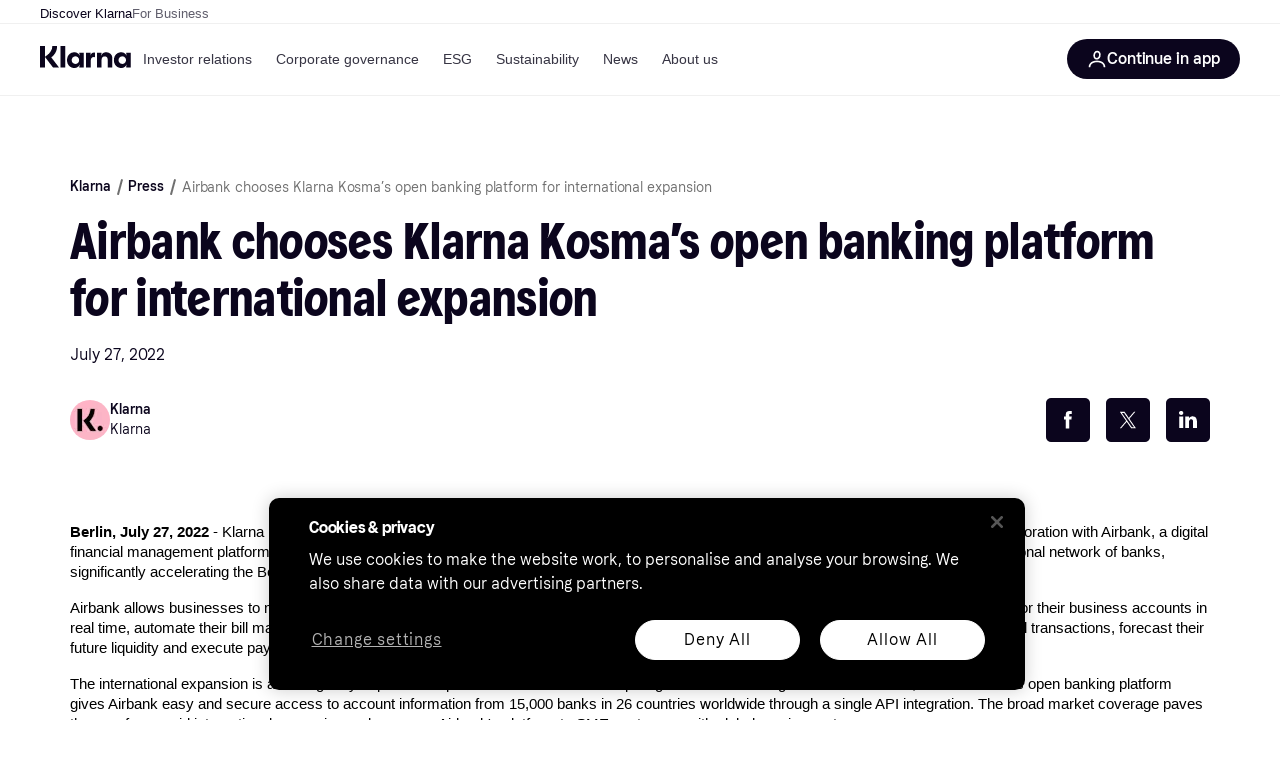

--- FILE ---
content_type: text/html; charset=utf-8
request_url: https://www.klarna.com/international/press/airbank-chooses-klarna-kosmas-open-banking-platform-for-international-expansion/
body_size: 25640
content:
<!DOCTYPE html><html lang="en-US" xmlns:fb="http://www.facebook.com/2008/fbml"><head>
<meta data-react-helmet="true" content="" name="keywords"/><meta data-react-helmet="true" content="Airbank chooses Klarna Kosma’s open banking platform for international expansion | Klarna International" name="og:title" prefix="og: http://ogp.me/ns#"/><meta data-react-helmet="true" content="en_US" prefix="og: http://ogp.me/ns#" property="og:locale"/><meta data-react-helmet="true" content="website" prefix="og: http://ogp.me/ns#" property="og:type"/><meta data-react-helmet="true" content="telephone=no" name="format-detection"/><meta data-react-helmet="true" content="https://www.klarna.com/press-media/images/1328/download_url-image (18).png" prefix="og: http://ogp.me/ns#" property="og:image"/>
<title data-react-helmet="true">Airbank chooses Klarna Kosma’s open banking platform for international expansion | Klarna International</title>
<link data-react-helmet="true" as="font" crossOrigin="" href="https://x.klarnacdn.net/ui/fonts/v1.5/KlarnaTitle-Bold.woff2" rel="preload" type="font/woff2"/><link data-react-helmet="true" as="font" crossOrigin="" href="https://x.klarnacdn.net/ui/fonts/v1.5/KlarnaText-Regular.woff2" rel="preload" type="font/woff2"/><link data-react-helmet="true" as="font" crossOrigin="" href="https://x.klarnacdn.net/ui/fonts/v1.5/KlarnaText-Italic.woff2" rel="preload" type="font/woff2"/><link data-react-helmet="true" as="font" crossOrigin="" href="https://x.klarnacdn.net/ui/fonts/v1.5/KlarnaText-Medium.woff2" rel="preload" type="font/woff2"/><link data-react-helmet="true" as="font" crossOrigin="" href="https://x.klarnacdn.net/ui/fonts/v1.5/KlarnaText-MediumItalic.woff2" rel="preload" type="font/woff2"/><link data-react-helmet="true" as="font" crossOrigin="" href="https://x.klarnacdn.net/ui/fonts/v1.5/KlarnaText-Bold.woff2" rel="preload" type="font/woff2"/><link data-react-helmet="true" as="font" crossOrigin="" href="https://x.klarnacdn.net/ui/fonts/v1.5/KlarnaText-BoldItalic.woff2" rel="preload" type="font/woff2"/><link data-react-helmet="true" href="https://www.klarna.com/international/press/airbank-chooses-klarna-kosmas-open-banking-platform-for-international-expansion/" rel="canonical"/><meta content="width=device-width,initial-scale=1" name="viewport"/><link rel="preload" as="image" imageSrcSet="https://www.klarna.com/press-media/images/1328/download_url-image (18).png 1x, https://www.klarna.com/press-media/images/1328/download_url-image (18).png 2x"/><meta content="yes" name="mobile-web-app-capable"/><meta content="yes" name="apple-mobile-web-app-capable"/><meta content="#ffffff" name="theme-color"/><meta content="#ffffff" name="msapplication-TileColor"/><meta content="https://owp.klarna.com/public/klarna/tileImage.png" name="msapplication-TileImage"/><link href="/favicon.ico" rel="icon" type="image/x-icon"/><link href="https://owp.klarna.com/public/klarna/appIcon.png" rel="apple-touch-icon"/><link href="/manifest.json" rel="manifest"/><link data-chunk="slots-klarnaFooter-KlarnaFooterOnVisible" rel="preload" as="style" href="https://owp.klarna.com/static/slots-klarnaFooter-KlarnaFooterOnVisible-6409dcb3.css" media="screen,print" charset="utf-8" nonce="e33f46d1-0326-43dc-a82d-7dcd13184c67">
<link data-chunk="apps-klarna-Layout" rel="preload" as="style" href="https://owp.klarna.com/static/apps-klarna-Layout-2d160a77.css" media="screen,print" charset="utf-8" nonce="e33f46d1-0326-43dc-a82d-7dcd13184c67">
<link data-chunk="apps-klarna-routeConfigs-klarnaWithoutSAC-routeConfig" rel="preload" as="style" href="https://owp.klarna.com/static/86262-e771d97d.css" media="screen,print" charset="utf-8" nonce="e33f46d1-0326-43dc-a82d-7dcd13184c67"><link crossorigin="" href="https://x.klarnacdn.net" rel="preconnect"/><link crossorigin="" href="https://images.ctfassets.net" rel="preconnect"/><link href="https://www.googletagmanager.com" rel="preconnect"/><link href="https://www.googleadservices.com" rel="preconnect"/><link href="https://www.google.com" rel="preconnect"/><link href="https://www.google-analytics.com" rel="preconnect"/><link href="https://googleads.g.doubleclick.net" rel="preconnect"/><link href="https://stats.g.doubleclick.net" rel="preconnect"/><link href="https://adservice.google.com" rel="preconnect"/><link href="https://ff.doubleclick.net" rel="preconnect"/><link href="https://securepubads.g.doubleclick.net" rel="preconnect"/><link href="https://pagead2.googlesyndication.com" rel="preconnect"/><link href="https://cdn.cookielaw.org" rel="preconnect"/><link data-chunk="apps-klarna-routeConfigs-klarnaWithoutSAC-routeConfig" rel="stylesheet" href="https://owp.klarna.com/static/86262-e771d97d.css" type="text/css" media="screen,print" charset="utf-8" nonce="e33f46d1-0326-43dc-a82d-7dcd13184c67">
<link data-chunk="apps-klarna-Layout" rel="stylesheet" href="https://owp.klarna.com/static/apps-klarna-Layout-2d160a77.css" type="text/css" media="screen,print" charset="utf-8" nonce="e33f46d1-0326-43dc-a82d-7dcd13184c67">
<link data-chunk="slots-klarnaFooter-KlarnaFooterOnVisible" rel="stylesheet" href="https://owp.klarna.com/static/slots-klarnaFooter-KlarnaFooterOnVisible-6409dcb3.css" type="text/css" media="screen,print" charset="utf-8" nonce="e33f46d1-0326-43dc-a82d-7dcd13184c67"><style data-styled="true" data-styled-version="5.3.11">.iYIDDF path{fill:#0B051D;}/*!sc*/
.iYIDDF rect{fill:#0B051D;}/*!sc*/
.loKavp path{fill:white;}/*!sc*/
.loKavp rect{fill:white;}/*!sc*/
.jENgNh path{fill:currentColor;}/*!sc*/
.jENgNh rect{fill:currentColor;}/*!sc*/
data-styled.g6[id="sc-e8500097-0"]{content:"iYIDDF,loKavp,jENgNh,"}/*!sc*/
.gjROge{color:white;display:-webkit-inline-box;display:-webkit-inline-flex;display:-ms-inline-flexbox;display:inline-flex;font-family:"Klarna Text",Roboto,Arial,sans-serif;font-size:1rem;font-weight:500;line-height:105%;overflow-wrap:break-word;word-wrap:break-word;-webkit-letter-spacing:-0.003rem;-moz-letter-spacing:-0.003rem;-ms-letter-spacing:-0.003rem;letter-spacing:-0.003rem;}/*!sc*/
data-styled.g10[id="sc-5d25b439-0"]{content:"gjROge,"}/*!sc*/
.cwDkgC{display:-webkit-box;display:-webkit-flex;display:-ms-flexbox;display:flex;-webkit-align-items:center;-webkit-box-align:center;-ms-flex-align:center;align-items:center;-webkit-box-pack:center;-webkit-justify-content:center;-ms-flex-pack:center;justify-content:center;border:unset;padding:16px 24px;gap:10px;border-radius:999px;cursor:pointer;white-space:nowrap;-webkit-text-decoration:none;text-decoration:none;background-color:#0B051D;color:#FFFFFF;}/*!sc*/
@media (min-width:1024px){.cwDkgC{padding:11px 60px;}}/*!sc*/
.cwDkgC:active{background-size:100%;-webkit-transition:background 0s,-webkit-transform 300ms;-webkit-transition:background 0s,transform 300ms;transition:background 0s,transform 300ms;-webkit-transform:scale(0.95);-ms-transform:scale(0.95);transform:scale(0.95);}/*!sc*/
.cwDkgC:focus-visible{background-color:#2C2242;outline:none;box-shadow:0 0 0 3px #7b57d8;}/*!sc*/
.cwDkgC:hover{background-color:#2C2242;}/*!sc*/
.cwDkgC:focus-visible{background-color:#2C2242;}/*!sc*/
data-styled.g11[id="sc-5947690c-0"]{content:"cwDkgC,"}/*!sc*/
.tswXG{padding:10px 20px;}/*!sc*/
data-styled.g12[id="sc-8271fe82-0"]{content:"tswXG,"}/*!sc*/
@media (max-width:639px){.eElbcI{padding:10px;}.eElbcI [data-icon-button-descriptor='label']{display:none;}}/*!sc*/
data-styled.g13[id="sc-7b826dbd-0"]{content:"eElbcI,"}/*!sc*/
.ftOfBV{position:-webkit-sticky;position:sticky;z-index:1009;background-color:#fff;left:0;right:0;top:0;padding:0 16px;border-bottom:1px solid rgb(0,0,0,0.06);}/*!sc*/
@media (min-width:768px){.ftOfBV{padding:0 40px;}}/*!sc*/
data-styled.g14[id="sc-f5f1731f-0"]{content:"ftOfBV,"}/*!sc*/
.lffGMU{height:72px;}/*!sc*/
data-styled.g15[id="sc-f5f1731f-1"]{content:"lffGMU,"}/*!sc*/
.dwuJLo{display:-webkit-box;display:-webkit-flex;display:-ms-flexbox;display:flex;-webkit-flex-direction:row;-ms-flex-direction:row;flex-direction:row;-webkit-align-items:center;-webkit-box-align:center;-ms-flex-align:center;align-items:center;gap:48px;max-width:1680px;margin:0 auto;height:100%;}/*!sc*/
data-styled.g16[id="sc-f5f1731f-2"]{content:"dwuJLo,"}/*!sc*/
.gqVygx{display:-webkit-box;display:-webkit-flex;display:-ms-flexbox;display:flex;-webkit-align-items:center;-webkit-box-align:center;-ms-flex-align:center;align-items:center;gap:16px;}/*!sc*/
data-styled.g17[id="sc-f5f1731f-3"]{content:"gqVygx,"}/*!sc*/
.dYxYfS{background-color:rgba(14,14,22,0.44);position:fixed;top:0;left:0;right:0;bottom:0;pointer-events:none;z-index:1002;opacity:0;}/*!sc*/
data-styled.g18[id="sc-f5f1731f-4"]{content:"dYxYfS,"}/*!sc*/
.gROOya{display:none;z-index:1000;}/*!sc*/
@media (min-width:1024px){.gROOya{display:block;}}/*!sc*/
data-styled.g19[id="sc-f5f1731f-5"]{content:"gROOya,"}/*!sc*/
.kXnQTU{z-index:1002;-webkit-transition:opacity 200ms;transition:opacity 200ms;}/*!sc*/
@media (min-width:1024px){.kXnQTU{display:none;}}/*!sc*/
data-styled.g20[id="sc-f5f1731f-6"]{content:"kXnQTU,"}/*!sc*/
.eRjZKG{background:none;border:none;cursor:pointer;padding:0;margin:0;display:-webkit-box;display:-webkit-flex;display:-ms-flexbox;display:flex;-webkit-align-items:center;-webkit-box-align:center;-ms-flex-align:center;align-items:center;-webkit-box-pack:center;-webkit-justify-content:center;-ms-flex-pack:center;justify-content:center;height:40px;width:52px;background-color:#FFA8CD;border-radius:20px;color:initial;}/*!sc*/
@media (min-width:1024px){.eRjZKG{display:none;}}/*!sc*/
data-styled.g21[id="sc-f5f1731f-7"]{content:"eRjZKG,"}/*!sc*/
.jaGuxD{display:-webkit-box;display:-webkit-flex;display:-ms-flexbox;display:flex;-webkit-flex-direction:row;-ms-flex-direction:row;flex-direction:row;-webkit-align-items:center;-webkit-box-align:center;-ms-flex-align:center;align-items:center;-webkit-box-pack:end;-webkit-justify-content:flex-end;-ms-flex-pack:end;justify-content:flex-end;gap:32px;margin-left:auto;-webkit-box-flex:1;-webkit-flex-grow:1;-ms-flex-positive:1;flex-grow:1;}/*!sc*/
@media (min-width:1024px){.jaGuxD{-webkit-box-flex:0;-webkit-flex-grow:0;-ms-flex-positive:0;flex-grow:0;}}/*!sc*/
data-styled.g22[id="sc-f5f1731f-8"]{content:"jaGuxD,"}/*!sc*/
.yUlBI{display:-webkit-box;display:-webkit-flex;display:-ms-flexbox;display:flex;-webkit-flex-direction:row;-ms-flex-direction:row;flex-direction:row;gap:8px;-webkit-align-items:center;-webkit-box-align:center;-ms-flex-align:center;align-items:center;z-index:1;}/*!sc*/
data-styled.g25[id="sc-f5f1731f-11"]{content:"yUlBI,"}/*!sc*/
.iKnGky:focus-visible{outline:#7b57d8 auto 1px;}/*!sc*/
data-styled.g27[id="sc-71ad6693-0"]{content:"iKnGky,"}/*!sc*/
.iKLZGq{-webkit-align-items:center;-webkit-box-align:center;-ms-flex-align:center;align-items:center;background-color:transparent;border-radius:0;border:0;color:inherit;cursor:pointer;text-align:initial;margin:0;outline:0;padding:0;position:relative;-webkit-text-decoration:none;text-decoration:none;}/*!sc*/
data-styled.g28[id="sc-221f0a72-0"]{content:"iKLZGq,"}/*!sc*/
.kQnGCZ{background-color:transparent;border-radius:0;border:0;color:inherit;cursor:pointer;text-align:initial;margin:0;outline:0;padding:0;-webkit-text-decoration:none;text-decoration:none;}/*!sc*/
data-styled.g29[id="sc-d725c4ab-0"]{content:"kQnGCZ,"}/*!sc*/
.gPfdVJ{color:#0B051D;}/*!sc*/
.gPfdVJ:hover{-webkit-text-decoration:underline;text-decoration:underline;}/*!sc*/
.gPfdVJ:focus-visible{outline:#7b57d8 auto 1px;}/*!sc*/
data-styled.g30[id="sc-2fa43934-0"]{content:"gPfdVJ,"}/*!sc*/
.cEfXbS{color:#0B051D;cursor:default;font-family:inherit;font-size:inherit;-webkit-text-decoration:none;text-decoration:none;}/*!sc*/
.cEfXbS:focus-visible{outline:#7b57d8 auto 1px;}/*!sc*/
data-styled.g32[id="sc-2fa43934-2"]{content:"cEfXbS,"}/*!sc*/
.eoOujF{display:none;list-style:none;padding:0;margin:0;-webkit-flex-direction:row;-ms-flex-direction:row;flex-direction:row;overflow:auto;height:100%;-webkit-box-flex:1;-webkit-flex-grow:1;-ms-flex-positive:1;flex-grow:1;-webkit-align-items:center;-webkit-box-align:center;-ms-flex-align:center;align-items:center;}/*!sc*/
.eoOujF::-webkit-scrollbar{display:none;}/*!sc*/
@media (min-width:1024px){.eoOujF{display:-webkit-box;display:-webkit-flex;display:-ms-flexbox;display:flex;}}/*!sc*/
data-styled.g33[id="sc-f2c99058-0"]{content:"eoOujF,"}/*!sc*/
.IPVlU{visibility:hidden;position:absolute;}/*!sc*/
data-styled.g34[id="sc-f2c99058-1"]{content:"IPVlU,"}/*!sc*/
.eVABDo{position:relative;display:-webkit-box;display:-webkit-flex;display:-ms-flexbox;display:flex;line-height:16px;padding:8px 12px;text-wrap:nowrap;-webkit-align-items:center;-webkit-box-align:center;-ms-flex-align:center;align-items:center;-webkit-transition:color 200ms,background 200ms;transition:color 200ms,background 200ms;border-radius:20px;font-weight:500;background:none;color:#373544;}/*!sc*/
.eVABDo.eVABDo{cursor:pointer;font-size:14px;}/*!sc*/
.eVABDo:hover{-webkit-text-decoration:none;text-decoration:none;background:#E4E0F7;}/*!sc*/
data-styled.g35[id="sc-f2c99058-2"]{content:"eVABDo,"}/*!sc*/
.kdakLY{position:absolute;left:0;right:0;z-index:1000;opacity:0;pointer-events:none;}/*!sc*/
data-styled.g37[id="sc-f2c99058-4"]{content:"kdakLY,"}/*!sc*/
.icbHGf{position:fixed;display:-webkit-box;display:-webkit-flex;display:-ms-flexbox;display:flex;-webkit-flex-direction:column;-ms-flex-direction:column;flex-direction:column;top:0;left:0;bottom:0;background-color:#fff;padding:16px;-webkit-transform:translateY(0);-ms-transform:translateY(0);transform:translateY(0);-webkit-transition:-webkit-transform 200ms;-webkit-transition:transform 200ms;transition:transform 200ms;width:calc(100% - 32px);z-index:1010;overflow-y:auto;overflow-x:hidden;-webkit-transform:translateX(-100%);-ms-transform:translateX(-100%);transform:translateX(-100%);}/*!sc*/
@media (min-width:768px){.icbHGf{max-width:375px;padding:40px 40px;padding-bottom:0;}}/*!sc*/
@media (min-width:1024px){.icbHGf{display:none;}}/*!sc*/
data-styled.g64[id="sc-844e07fe-0"]{content:"icbHGf,"}/*!sc*/
.bqTJHE{display:-webkit-box;display:-webkit-flex;display:-ms-flexbox;display:flex;-webkit-align-items:center;-webkit-box-align:center;-ms-flex-align:center;align-items:center;-webkit-box-pack:center;-webkit-justify-content:center;-ms-flex-pack:center;justify-content:center;height:40px;width:52px;background-color:#FFA8CD;border-radius:20px;-webkit-align-self:flex-start;-ms-flex-item-align:start;align-self:flex-start;margin-bottom:32px;-webkit-flex-shrink:0;-ms-flex-negative:0;flex-shrink:0;}/*!sc*/
.bqTJHE:focus-visible{outline:#7b57d8 auto 1px;}/*!sc*/
data-styled.g72[id="sc-8435f1de-0"]{content:"bqTJHE,"}/*!sc*/
.hHCZgd{display:-webkit-box;display:-webkit-flex;display:-ms-flexbox;display:flex;position:relative;list-style:none;padding:0;-webkit-flex-direction:row;-ms-flex-direction:row;flex-direction:row;gap:16px;max-width:1680px;margin:0 auto -1px auto;z-index:1;height:0;-webkit-transition:0.4s;transition:0.4s;overflow:hidden;}/*!sc*/
@media (min-width:768px){.hHCZgd{height:24px;}.hHCZgd.collapsed{height:0;}}/*!sc*/
data-styled.g84[id="sc-dadaf772-0"]{content:"hHCZgd,"}/*!sc*/
.XYFJu{position:absolute;left:0;right:0;border-bottom:1px solid rgb(0,0,0,0.06);}/*!sc*/
@media (min-width:1024px){.XYFJu{display:-webkit-box;display:-webkit-flex;display:-ms-flexbox;display:flex;}}/*!sc*/
data-styled.g85[id="sc-dadaf772-1"]{content:"XYFJu,"}/*!sc*/
.iDGYmj{display:-webkit-box;display:-webkit-flex;display:-ms-flexbox;display:flex;}/*!sc*/
data-styled.g86[id="sc-dadaf772-2"]{content:"iDGYmj,"}/*!sc*/
.figyZg{color:#0B051D;font-size:13px;font-weight:500;padding:0;-webkit-transition:color 200ms;transition:color 200ms;height:100%;padding-top:4px;padding-bottom:3px;-webkit-text-decoration:none;text-decoration:none;}/*!sc*/
.figyZg:hover{color:#0B051D;}/*!sc*/
.figyZg:focus-visible{box-shadow:inset 0px 0px 0px 1px #7b57d8;}/*!sc*/
.mSNTt{color:#615F6D;font-size:13px;font-weight:400;padding:0;-webkit-transition:color 200ms;transition:color 200ms;height:100%;padding-top:4px;padding-bottom:3px;-webkit-text-decoration:none;text-decoration:none;}/*!sc*/
.mSNTt:hover{color:#0B051D;}/*!sc*/
.mSNTt:focus-visible{box-shadow:inset 0px 0px 0px 1px #7b57d8;}/*!sc*/
data-styled.g87[id="sc-dadaf772-3"]{content:"figyZg,mSNTt,"}/*!sc*/
html{-webkit-font-smoothing:antialiased;-moz-osx-font-smoothing:grayscale;box-sizing:border-box;-webkit-text-size-adjust:100%;}/*!sc*/
*,*::before,*::after{box-sizing:inherit;}/*!sc*/
strong,b{font-weight:700;}/*!sc*/
body{margin:0;color:rgba(0,0,0,0.87);background-color:#fff;}/*!sc*/
@media print{body{background-color:#fff;}}/*!sc*/
body::backdrop{background-color:#fff;}/*!sc*/
data-styled.g231[id="sc-global-iEDSUG1"]{content:"sc-global-iEDSUG1,"}/*!sc*/
:root{--sticky-header-height:73px;}/*!sc*/
@media (prefers-reduced-motion:no-preference){html{-webkit-scroll-behavior:smooth;-moz-scroll-behavior:smooth;-ms-scroll-behavior:smooth;scroll-behavior:smooth;}}/*!sc*/
html,body{font-family:Klarna Text,sans-serif,Helvetica Neue,Arial,Helvetica,sans-serif;}/*!sc*/
.page-security div:has( > iframe){position:fixed;top:0;left:0;width:100%;height:100%;z-index:1000;background:white;}/*!sc*/
.disclaimer--center{text-align:center;margin-left:auto;margin-right:auto;}/*!sc*/
data-styled.g232[id="sc-global-bdMmXq1"]{content:"sc-global-bdMmXq1,"}/*!sc*/
.dcPlND{border-radius:32px;position:absolute;top:0;left:0;bottom:0;right:0;box-sizing:border-box;padding:0;border:none;margin:auto;display:block;width:16px;height:9px;min-width:100%;max-width:100%;min-height:100%;max-height:100%;object-fit:cover;}/*!sc*/
data-styled.g235[id="sc-c0934b6b-0"]{content:"dcPlND,"}/*!sc*/
.cyApAG{position:relative;width:100%;height:100%;}/*!sc*/
.cyApAG::before{content:'';aspect-ratio:16 / 9;display:block;}/*!sc*/
data-styled.g236[id="sc-c0934b6b-1"]{content:"cyApAG,"}/*!sc*/
.hYwaUN{display:-webkit-box;display:-webkit-flex;display:-ms-flexbox;display:flex;width:100%;height:100%;}/*!sc*/
data-styled.g237[id="sc-c0934b6b-2"]{content:"hYwaUN,"}/*!sc*/
.hIKble{position:relative;width:auto;}/*!sc*/
data-styled.g240[id="sc-d3046eca-0"]{content:"hIKble,"}/*!sc*/
.jxeKLk{position:relative;}/*!sc*/
data-styled.g243[id="sc-d3046eca-3"]{content:"jxeKLk,"}/*!sc*/
.cMArUg{margin:0;color:#0B051D;display:block;word-wrap:break-word;overflow-wrap:break-word;margin-bottom:16px;font-size:1.938rem;line-height:111%;-webkit-letter-spacing:0.02rem;-moz-letter-spacing:0.02rem;-ms-letter-spacing:0.02rem;letter-spacing:0.02rem;font-weight:400;font-style:normal;font-family:Klarna Title,sans-serif;}/*!sc*/
@media (min-width:640px){.cMArUg{margin-bottom:16px;}}/*!sc*/
.cMArUg a{color:inherit !important;}/*!sc*/
@media (min-width:640px){.cMArUg{font-size:3.25rem;}}/*!sc*/
data-styled.g244[id="sc-f5515d08-0"]{content:"cMArUg,"}/*!sc*/
.dQbjYR{margin:0;color:inherit;display:inline;word-wrap:break-word;overflow-wrap:break-word;overflow:hidden;text-overflow:ellipsis;white-space:nowrap;word-wrap:normal;overflow-wrap:normal;font-family:Klarna Text,sans-serif;line-height:105%;-webkit-letter-spacing:-0.003rem;-moz-letter-spacing:-0.003rem;-ms-letter-spacing:-0.003rem;letter-spacing:-0.003rem;font-weight:500;font-size:0.75rem;}/*!sc*/
.dQbjYR a{color:inherit !important;}/*!sc*/
@media (min-width:640px){.dQbjYR{font-size:.875rem;}}/*!sc*/
.dfbiRQ{margin:0;color:#0B051D;display:inline;word-wrap:break-word;overflow-wrap:break-word;overflow:hidden;text-overflow:ellipsis;white-space:nowrap;word-wrap:normal;overflow-wrap:normal;font-family:Klarna Text,sans-serif;line-height:105%;-webkit-letter-spacing:-0.003rem;-moz-letter-spacing:-0.003rem;-ms-letter-spacing:-0.003rem;letter-spacing:-0.003rem;font-weight:400;font-size:0.75rem;}/*!sc*/
.dfbiRQ a{color:inherit !important;}/*!sc*/
@media (min-width:640px){.dfbiRQ{font-size:.875rem;}}/*!sc*/
.bWbgBo{margin:0;color:#0B051D;display:block;word-wrap:break-word;overflow-wrap:break-word;margin-bottom:24px;font-family:Klarna Text,sans-serif;line-height:145%;-webkit-letter-spacing:-0.003rem;-moz-letter-spacing:-0.003rem;-ms-letter-spacing:-0.003rem;letter-spacing:-0.003rem;font-weight:400;font-size:.875rem;}/*!sc*/
@media (min-width:640px){.bWbgBo{margin-bottom:24px;}}/*!sc*/
.bWbgBo a{color:inherit !important;}/*!sc*/
@media (min-width:640px){.bWbgBo{font-size:1rem;}}/*!sc*/
.NXsFy{margin:0;color:#0B051D;display:block;word-wrap:break-word;overflow-wrap:break-word;font-family:Klarna Text,sans-serif;line-height:145%;-webkit-letter-spacing:-0.003rem;-moz-letter-spacing:-0.003rem;-ms-letter-spacing:-0.003rem;letter-spacing:-0.003rem;font-weight:500;font-size:0.75rem;}/*!sc*/
.NXsFy a{color:inherit !important;}/*!sc*/
@media (min-width:640px){.NXsFy{font-size:.875rem;}}/*!sc*/
.huaeRP{margin:0;color:#0B051D;display:block;word-wrap:break-word;overflow-wrap:break-word;font-family:Klarna Text,sans-serif;line-height:145%;-webkit-letter-spacing:-0.003rem;-moz-letter-spacing:-0.003rem;-ms-letter-spacing:-0.003rem;letter-spacing:-0.003rem;font-weight:400;font-size:0.75rem;}/*!sc*/
.huaeRP a{color:inherit !important;}/*!sc*/
@media (min-width:640px){.huaeRP{font-size:.875rem;}}/*!sc*/
data-styled.g246[id="sc-f5515d08-2"]{content:"dQbjYR,dfbiRQ,bWbgBo,NXsFy,huaeRP,"}/*!sc*/
.kdjWQI{-webkit-transform:rotateY(0deg);-ms-transform:rotateY(0deg);transform:rotateY(0deg);}/*!sc*/
.kdjWQI path{fill:white;}/*!sc*/
.kdjWQI rect{fill:white;}/*!sc*/
data-styled.g249[id="sc-dcf19a76-0"]{content:"kdjWQI,"}/*!sc*/
.espfwU{-webkit-align-items:center;-webkit-box-align:center;-ms-flex-align:center;align-items:center;background-color:transparent;border-radius:0;border:0;color:inherit;cursor:pointer;text-align:initial;margin:0;outline:0;padding:0;position:relative;-webkit-text-decoration:none;text-decoration:none;}/*!sc*/
data-styled.g262[id="sc-ca65442f-0"]{content:"espfwU,"}/*!sc*/
.eYdefA{background-color:transparent;border-radius:0;border:0;color:inherit;cursor:pointer;text-align:initial;margin:0;outline:0;padding:0;-webkit-text-decoration:none;text-decoration:none;-webkit-box-pack:center;-webkit-justify-content:center;-ms-flex-pack:center;justify-content:center;}/*!sc*/
data-styled.g263[id="sc-139c6322-0"]{content:"eYdefA,"}/*!sc*/
.bEMUp{display:-webkit-inline-box;display:-webkit-inline-flex;display:-ms-inline-flexbox;display:inline-flex;-webkit-align-items:center;-webkit-box-align:center;-ms-flex-align:center;align-items:center;width:inherit;}/*!sc*/
.bEMUp span{line-height:inherit;}/*!sc*/
.bEMUp.bEMUp.bEMUp{color:#0B051D;}/*!sc*/
.bEMUp:active{color:#0B051D;background-color:rgba(2,14,15,0.06);}/*!sc*/
.bEMUp.bEMUp:hover{color:#5C31B8;}/*!sc*/
.bEMUp:hover .icon-container{-webkit-transform:translate3d(8px,0,0);-ms-transform:translate3d(8px,0,0);transform:translate3d(8px,0,0);-webkit-transition:0.15s ease;transition:0.15s ease;}/*!sc*/
.bEMUp:hover path{fill:#5C31B8;}/*!sc*/
.bEMUp:focus-visible{color:#0B051D;}/*!sc*/
.bEMUp:focus-visible path{fill:#0B051D;}/*!sc*/
data-styled.g271[id="sc-b680a8f4-1"]{content:"bEMUp,"}/*!sc*/
.hpmoUQ{display:inline-block;width:inherit;}/*!sc*/
data-styled.g272[id="sc-b680a8f4-2"]{content:"hpmoUQ,"}/*!sc*/
.kgIJrD{padding:48px 16px;}/*!sc*/
@media (min-width:640px){.kgIJrD{padding:64px 48px;}}/*!sc*/
@media (min-width:1024px){.kgIJrD{padding:80px 64px;}}/*!sc*/
@media (min-width:1440px){.kgIJrD{padding:120px 192px;}}/*!sc*/
.kgIJrD.kgIJrD{padding-bottom:0;}/*!sc*/
.fdZrpa{padding:48px 16px;}/*!sc*/
@media (min-width:640px){.fdZrpa{padding:64px 48px;}}/*!sc*/
@media (min-width:1024px){.fdZrpa{padding:80px 64px;}}/*!sc*/
@media (min-width:1440px){.fdZrpa{padding:120px 192px;}}/*!sc*/
.fdZrpa.fdZrpa{padding-top:0;padding-bottom:0;}/*!sc*/
.gdTkkD{padding:48px 16px;}/*!sc*/
@media (min-width:640px){.gdTkkD{padding:64px 48px;}}/*!sc*/
@media (min-width:1024px){.gdTkkD{padding:80px 64px;}}/*!sc*/
@media (min-width:1440px){.gdTkkD{padding:120px 192px;}}/*!sc*/
.gdTkkD.gdTkkD{padding-top:0;}/*!sc*/
data-styled.g274[id="sc-f3591f06-0"]{content:"kgIJrD,fdZrpa,gdTkkD,"}/*!sc*/
.bbwQWx{max-width:1140px;margin:auto;}/*!sc*/
.bbwQWx:has(.hide-block-if-empty:empty){display:none;}/*!sc*/
data-styled.g275[id="sc-f3591f06-1"]{content:"bbwQWx,"}/*!sc*/
.hFdCFy{display:-webkit-box;display:-webkit-flex;display:-ms-flexbox;display:flex;-webkit-flex-wrap:wrap;-ms-flex-wrap:wrap;flex-wrap:wrap;box-sizing:border-box;-webkit-box-pack:end;-webkit-justify-content:flex-end;-ms-flex-pack:end;justify-content:flex-end;margin:calc(-5.6px / 2) calc(-5.6px / 2);width:calc(100% + 5.6px);}/*!sc*/
.hFdCFy > *{padding:calc(5.6px / 2) calc(5.6px / 2);}/*!sc*/
@media (min-width:640px){.hFdCFy{margin:calc(-16px / 2) calc(-16px / 2);width:calc(100% + 16px);}.hFdCFy > *{padding:calc(16px / 2) calc(16px / 2);}}/*!sc*/
.gMyMjr{box-sizing:border-box;}/*!sc*/
data-styled.g280[id="sc-9680f277-0"]{content:"hFdCFy,gMyMjr,"}/*!sc*/
.ibmspv{padding-left:16px;margin:0px;padding-left:0px;list-style:none;}/*!sc*/
data-styled.g310[id="sc-b9ae6f2e-0"]{content:"ibmspv,"}/*!sc*/
.bMGRBM{margin-bottom:0px;}/*!sc*/
.bMGRBM::marker{font-family:Klarna Text,sans-serif;}/*!sc*/
data-styled.g311[id="sc-5c6ac843-0"]{content:"bMGRBM,"}/*!sc*/
.ezOihy{display:-webkit-box;display:-webkit-flex;display:-ms-flexbox;display:flex;}/*!sc*/
data-styled.g333[id="sc-565e9f71-1"]{content:"ezOihy,"}/*!sc*/
.kQsumN{display:-webkit-box;display:-webkit-flex;display:-ms-flexbox;display:flex;white-space:nowrap;-webkit-flex-shrink:0;-ms-flex-negative:0;flex-shrink:0;-webkit-align-items:center;-webkit-box-align:center;-ms-flex-align:center;align-items:center;}/*!sc*/
.kQsumN::after{display:inline-block;margin:0px 8px;-webkit-transform:rotate(15deg);-ms-transform:rotate(15deg);transform:rotate(15deg);border-right:0.1em solid #6F6F6F;height:1em;content:'';}/*!sc*/
@media (max-width:639.95px){.kQsumN:not(:nth-last-child(2)){display:none;}}/*!sc*/
@media (max-width:319.95px){.kQsumN{display:none;}}/*!sc*/
data-styled.g334[id="sc-565e9f71-2"]{content:"kQsumN,"}/*!sc*/
.difMbQ{display:-webkit-box;display:-webkit-flex;display:-ms-flexbox;display:flex;white-space:nowrap;-webkit-flex-shrink:0;-ms-flex-negative:0;flex-shrink:0;-webkit-align-items:center;-webkit-box-align:center;-ms-flex-align:center;align-items:center;}/*!sc*/
data-styled.g335[id="sc-565e9f71-3"]{content:"difMbQ,"}/*!sc*/
.hHSuDl{color:#6F6F6F;white-space:nowrap;-webkit-flex-shrink:0;-ms-flex-negative:0;flex-shrink:0;}/*!sc*/
data-styled.g336[id="sc-565e9f71-4"]{content:"hHSuDl,"}/*!sc*/
.klTzjs{display:-webkit-inline-box;display:-webkit-inline-flex;display:-ms-inline-flexbox;display:inline-flex;-webkit-align-items:center;-webkit-box-align:center;-ms-flex-align:center;align-items:center;-webkit-box-pack:center;-webkit-justify-content:center;-ms-flex-pack:center;justify-content:center;font-size:0.75rem;color:#0B051D;line-height:105%;font-family:Klarna Text,sans-serif;font-weight:400;overflow:hidden;height:32px;padding:8px 12px;box-shadow:0 0 0 1px #C7C9CC;background-color:#FFFFFF;border-radius:16px;text-overflow:ellipsis;white-space:nowrap;}/*!sc*/
@media (min-width:640px){.klTzjs{font-size:.875rem;}}/*!sc*/
.klTzjs path{fill:#0B051D;}/*!sc*/
.klTzjs:hover{background:#F3F3F3;box-shadow:0 0 0 1px #CED2D4;}/*!sc*/
.klTzjs:active{background:#E2E2E2;box-shadow:0 0 0 1px #BBBEC1;}/*!sc*/
.klTzjs:focus{background:#F3F3F3;box-shadow:0 0 0 2px #7039E2;}/*!sc*/
.klTzjs:disabled:disabled{background:#F9F9F9;box-shadow:0 0 0 1px #93969A;color:#93969A;cursor:auto;}/*!sc*/
.klTzjs:disabled:disabled path{fill:#93969A;}/*!sc*/
.klTzjs.active{color:#0B051D;box-shadow:0 0 0 1px #7039E2;background-color:#E5DEFC;}/*!sc*/
.klTzjs.active path{fill:#0B051D;}/*!sc*/
.klTzjs.active:hover{background:#E2E2E2;box-shadow:0 0 0 1px #478FAC;}/*!sc*/
.klTzjs.active:active{background:#F6F2FF;box-shadow:0 0 0 1px #247494;}/*!sc*/
.klTzjs.active:focus{background:#E2E2E2;box-shadow:0 0 0 2px #7039E2;}/*!sc*/
.klTzjs.active:disabled:disabled{background:#F9F9F9;box-shadow:0 0 0 1px #93969A;color:#93969A;cursor:auto;}/*!sc*/
.klTzjs.active:disabled:disabled path{fill:#93969A;}/*!sc*/
data-styled.g399[id="sc-fb24539a-1"]{content:"klTzjs,"}/*!sc*/
.jbnjhm{white-space:nowrap;text-overflow:ellipsis;overflow:hidden;}/*!sc*/
data-styled.g400[id="sc-fb24539a-2"]{content:"jbnjhm,"}/*!sc*/
.hONuMG{background:#0B051D;padding:12px;display:-webkit-inline-box;display:-webkit-inline-flex;display:-ms-inline-flexbox;display:inline-flex;border-radius:5px;}/*!sc*/
@media (max-width:1023.95px){.hONuMG{padding:8px;}}/*!sc*/
.hONuMG:hover{background:#373737;}/*!sc*/
data-styled.g413[id="sc-25abb705-0"]{content:"hONuMG,"}/*!sc*/
.eWitoq{margin:16px 0px;}/*!sc*/
data-styled.g414[id="sc-6b151e8a-0"]{content:"eWitoq,"}/*!sc*/
.hrysdL{margin-bottom:16px;max-width:100%;overflow-x:hidden;}/*!sc*/
data-styled.g415[id="sc-6b151e8a-1"]{content:"hrysdL,"}/*!sc*/
.hGImrq{display:-webkit-box;display:-webkit-flex;display:-ms-flexbox;display:flex;-webkit-box-pack:justify;-webkit-justify-content:space-between;-ms-flex-pack:justify;justify-content:space-between;-webkit-align-items:center;-webkit-box-align:center;-ms-flex-align:center;align-items:center;margin-top:32px;}/*!sc*/
data-styled.g416[id="sc-6b151e8a-2"]{content:"hGImrq,"}/*!sc*/
.hzEcXE{padding-block:32px;}/*!sc*/
data-styled.g417[id="sc-11e6e168-0"]{content:"hzEcXE,"}/*!sc*/
.fCTodr{margin:64px auto;}/*!sc*/
.fCTodr div[data-bg='default']:first-of-type{padding-top:0;}/*!sc*/
.fCTodr div[data-bg='default']:last-of-type{padding-bottom:0;}/*!sc*/
.fCTodr div[data-bg='default']{padding-inline:unset;}/*!sc*/
.fCTodr div{max-width:100%;}/*!sc*/
.fCTodr p{margin-bottom:16px;}/*!sc*/
.fCTodr h1,.fCTodr h2,.fCTodr h3,.fCTodr h4,.fCTodr h5,.fCTodr h6{margin-bottom:32px;}/*!sc*/
.fCTodr ol,.fCTodr ul{padding:0;list-style:none;line-height:1.5;margin-top:16px;margin-bottom:16px;padding-left:48px;}/*!sc*/
.fCTodr ol li,.fCTodr ul li{padding-left:8px;}/*!sc*/
.fCTodr ol li:last-child,.fCTodr ul li:last-child{margin-bottom:0;}/*!sc*/
.fCTodr ul li{list-style-type:disc;}/*!sc*/
.fCTodr ul li::marker{font-size:1.2em;}/*!sc*/
.fCTodr a,.fCTodr a span{color:#0B051D;-webkit-text-decoration:underline;text-decoration:underline;}/*!sc*/
data-styled.g418[id="sc-11e6e168-1"]{content:"fCTodr,"}/*!sc*/
.kiVipQ{display:-webkit-box;display:-webkit-flex;display:-ms-flexbox;display:flex;-webkit-flex-wrap:wrap;-ms-flex-wrap:wrap;flex-wrap:wrap;gap:16px;}/*!sc*/
data-styled.g419[id="sc-11e6e168-2"]{content:"kiVipQ,"}/*!sc*/
.iIXcrl{opacity:1;width:40px;min-width:40px;height:40px;border-radius:9999px;background-color:#F9F8F5;line-height:40px;position:relative;overflow:hidden;}/*!sc*/
data-styled.g420[id="sc-b2c0c93a-0"]{content:"iIXcrl,"}/*!sc*/
.czsJkV{display:-webkit-box;display:-webkit-flex;display:-ms-flexbox;display:flex;-webkit-flex-direction:row;-ms-flex-direction:row;flex-direction:row;-webkit-align-items:center;-webkit-box-align:center;-ms-flex-align:center;align-items:center;gap:8px;}/*!sc*/
data-styled.g424[id="sc-9003b08e-0"]{content:"czsJkV,"}/*!sc*/
.hyiBPS{width:-webkit-max-content;width:-moz-max-content;width:max-content;}/*!sc*/
data-styled.g425[id="sc-9003b08e-1"]{content:"hyiBPS,"}/*!sc*/
</style></head><body><div id="root"><style>
          *, *::before, *::after {
            animation-play-state: paused !important;
          }
      </style><div><style data-emotion="css-global elaa8i">:root{--colors-bg-page:#FFFFFF;--colors-bg-plain:#FFFFFF;--colors-bg-container:#F8F7FA;--colors-bg-subtle:#F3F3F5;--colors-bg-neutral:#E2E2E7;--colors-bg-inverse:#0B051D;--colors-bg-accent:#7039E2;--colors-bg-negative:#AE1D1D;--colors-bg-warning:#FBC64D;--colors-bg-positive:#046234;--colors-bg-brand:#FFA8CD;--colors-text-default:#0B051D;--colors-text-body:#282636;--colors-text-subtle:#504F5F;--colors-text-disabled:#96959F;--colors-text-placeholder:#96959F;--colors-text-inverse:#F9F8F5;--colors-text-accent:#582FB4;--colors-text-accent-heading:#7039E2;--colors-text-negative:#931414;--colors-text-negative-heading:#DC2B2B;--colors-text-warning:#664600;--colors-text-warning-heading:#885F00;--colors-text-positive:#046234;--colors-text-positive-heading:#06884A;--colors-text-link:#1F4DA3;--colors-border-default:#E2E2E7;--colors-border-neutral:#C4C3CA;--colors-border-active:#0B051D;--colors-border-negative:#AE1D1D;--colors-border-warning:#885F00;--colors-border-positive:#06884A;--colors-btn-primary:#0B051D;--colors-btn-secondary:#F3F3F5;--colors-btn-tertiary:#FFFFFF;--colors-btn-ghost:rgba(255, 255, 255, 0);--colors-btn-brand:#FFA8CD;--colors-btn-danger:#AE1D1D;--colors-btn-disabled:#F3F3F5;--colors-btn-idle:#C4C3CA;--colors-badge-strong:#000000;--colors-badge-pop:#CFF066;--colors-badge-brand:#FFA8CD;--colors-badge-accent:#7B57D8;--colors-badge-accent-inverse:#E4E0F7;--colors-badge-positive:#06884A;--colors-badge-positive-inverse:#8AEFB1;--colors-badge-negative:#AE1D1D;--colors-badge-negative-inverse:#FF8686;--colors-badge-warning:#AD7C00;--colors-badge-warning-inverse:#FFD987;--colors-overlay-hover-default:rgba(0, 0, 0, 0.04);--colors-overlay-hover-inverse:rgba(255, 255, 255, 0.12);--colors-overlay-press-default:rgba(0, 0, 0, 0.08);--colors-overlay-press-inverse:rgba(255, 255, 255, 0.16);--colors-overlay-fadeout:rgba(255, 255, 255, 0.56);--colors-overlay-dialog:rgba(0, 0, 0, 0.16);--colors-overlay-image-subtle:rgba(102, 102, 153, 0.05);--colors-overlay-image-darken:rgba(0, 0, 0, 0.24);--colors-overlay-border-subtle:rgba(11, 5, 29, 0.12);--colors-overlay-shimmer:#FFFFFF;--colors-data-strong:#000000;--colors-data-neutral:#96959F;--colors-data-pop:#AAD336;--colors-data-positive:#0EAA5D;--colors-data-negative:#DC2B2B;--colors-data-warning:#DFA200;--colors-data-1:#E57DAF;--colors-data-2:#7039E2;--colors-data-3:#379FAA;--colors-data-4:#CF7F3E;--colors-data-5:#A03DB3;--colors-data-6:#3F7FDC;--colors-data-7:#1A6773;--colors-data-8:#AC4A85;--colors-data-9:#3D2A70;--colors-data-10:#1F4DA3;--colors-data-11:#984E22;--colors-data-12:#65117D;--colors-klarna-pink:#FFA8CD;--colors-klarna-eggplant:#2C2242;--colors-klarna-black:#0B051D;--colors-klarna-balloon:#B798BE;--colors-klarna-off-white:#F9F8F5;--colors-klarna-herring:#E4E3DF;--colors-klarna-sticky-note:#E6FFA9;--colors-transparent:rgba(255, 255, 255, 0);--fonts-font-system:-apple-system,BlinkMacSystemFont,"Segoe UI",Roboto,Arial,sans-serif;--fonts-font-monospace:monospace,-apple-system,BlinkMacSystemFont,"Segoe UI",Roboto,Arial,sans-serif;--fonts-font-brand-title:Klarna Title,-apple-system,BlinkMacSystemFont,"Segoe UI",Roboto,Arial,sans-serif;--fonts-font-brand-text:Klarna Text,-apple-system,BlinkMacSystemFont,"Segoe UI",Roboto,Arial,sans-serif;--textSizes-display-mobile-s:2rem;--textSizes-display-desktop-s:2.5rem;--textSizes-display-mobile-m:2.5rem;--textSizes-display-desktop-m:3.25rem;--textSizes-display-mobile-l:3.25rem;--textSizes-display-desktop-l:4rem;--textSizes-display-mobile-xl:4.25rem;--textSizes-display-desktop-xl:5.25rem;--textSizes-heading-mobile-s:1.25rem;--textSizes-heading-desktop-s:1.5rem;--textSizes-heading-mobile-m:1.75rem;--textSizes-heading-desktop-m:2rem;--textSizes-heading-mobile-l:2.5rem;--textSizes-heading-desktop-l:2.75rem;--textSizes-heading-mobile-xl:2.75rem;--textSizes-heading-desktop-xl:3.25rem;--textSizes-text-mobile-xs:0.75rem;--textSizes-text-desktop-xs:0.75rem;--textSizes-text-mobile-s:0.875rem;--textSizes-text-desktop-s:0.875rem;--textSizes-text-mobile-m:1rem;--textSizes-text-desktop-m:1rem;--textSizes-text-mobile-l:1.125rem;--textSizes-text-desktop-l:1.25rem;--lineHeights-display-mobile-s:2rem;--lineHeights-display-desktop-s:2.5rem;--lineHeights-display-mobile-m:2.5rem;--lineHeights-display-desktop-m:2.75rem;--lineHeights-display-mobile-l:3rem;--lineHeights-display-desktop-l:3.5rem;--lineHeights-display-mobile-xl:3.5rem;--lineHeights-display-desktop-xl:4.5rem;--lineHeights-heading-mobile-s:1.5rem;--lineHeights-heading-desktop-s:2rem;--lineHeights-heading-mobile-m:2rem;--lineHeights-heading-desktop-m:2.5rem;--lineHeights-heading-mobile-l:2.5rem;--lineHeights-heading-desktop-l:3rem;--lineHeights-heading-mobile-xl:3rem;--lineHeights-heading-desktop-xl:3.5rem;--lineHeights-body-mobile-xs:1rem;--lineHeights-body-desktop-xs:1rem;--lineHeights-body-mobile-s:1.25rem;--lineHeights-body-desktop-s:1.25rem;--lineHeights-body-mobile-m:1.5rem;--lineHeights-body-desktop-m:1.5rem;--lineHeights-body-mobile-l:1.5rem;--lineHeights-body-desktop-l:1.75rem;--lineHeights-label-mobile-xs:0.75rem;--lineHeights-label-desktop-xs:0.75rem;--lineHeights-label-mobile-s:1rem;--lineHeights-label-desktop-s:1rem;--lineHeights-label-mobile-m:1.25rem;--lineHeights-label-desktop-m:1.25rem;--lineHeights-label-mobile-l:1.25rem;--lineHeights-label-desktop-l:1.5rem;--radiuses-radius-4:4px;--radiuses-radius-8:8px;--radiuses-radius-12:12px;--radiuses-radius-16:16px;--radiuses-radius-24:24px;--radiuses-radius-32:32px;--radiuses-radius-round:99999px;--shadows-shadow-s:0px 2px 4px 0px rgba(0, 0, 0, 0.1);--shadows-shadow-m:0px 6px 12px 0px rgba(0, 0, 0, 0.1);--shadows-shadow-l:0px 12px 24px 0px rgba(0, 0, 0, 0.1);--spaces-space-4:4px;--spaces-space-8:8px;--spaces-space-12:12px;--spaces-space-16:16px;--spaces-space-24:24px;--spaces-space-32:32px;--spaces-space-40:40px;--spaces-space-48:48px;--spaces-space-64:64px;--spaces-space-80:80px;--weights-normal:400;--weights-medium:500;--weights-bold:700;}</style><style data-emotion="css-global 1fh6v4g">body{font-family:var(--fonts-font-system);color:var(--colors-text-default);line-height:var(--lineHeights-label-desktop-m);font-size:var(--textSizes-text-desktop-m);}body *:focus-visible:not(input, textarea):not(.klarna-ui-focus-wrapper *),body input[type="checkbox"]:focus-visible:not(.klarna-ui-focus-wrapper *),body input[type="radio"]:focus-visible:not(.klarna-ui-focus-wrapper *),body .klarna-ui-focus-wrapper:focus-within:has(:focus-visible){outline:2px solid var(--colors-border-active);outline-offset:2px;}</style><style data-emotion="css 1obf64m">.css-1obf64m{display:contents;}</style><div class="css-1obf64m"><style data-emotion="pr-global gcxk1a">:root{--brand10:#EFECFF;--brand20:#E4E0F7;--brand30:#D9C2FB;--brand40:#AA89F2;--brand50:#7B57D8;--brand60:#7039E2;--brand70:#5C32B8;--brand80:#3D2A70;--brand90:#2C2242;--brand100:#0B051D;--primaryActionBase:#0B051D;--primary-action-base:#0B051D;--primaryActionHover:#28272E;--primary-action-hover:#28272E;--primaryActionActive:#0B051D;--primary-action-active:#0B051D;--primaryActionDisabled:#E2E2E7;--primary-action-disabled:#E2E2E7;--cta10:#FFD0E2;--cta20:#FFD0E2;--cta30:#FFA8CD;--cta40:#FFD0E2;--cta60:#FFA8CD;--cta80:#E27EAC;--cta100:#E27EAC;--content0:#ffffff;--content10:#feede2;--content20:#f3d5d0;--content40:#e2beb7;--content60:#bc627b;--content80:#910737;--content90:#3d0f1f;--headingContent:#282b30;--heading-content:#282b30;--positive10:#CCF9D4;--positive20:#A8F3B7;--positive30:#88DBA5;--positive40:#48A77B;--positive50:#287E59;--positive60:#136E43;--positive70:#1A5B33;--positive80:#014822;--positive90:#00331D;--positive100:#00331D;--warning10:#F9F0AA;--warning20:#F0E788;--warning30:#DBCA6E;--warning40:#A79542;--warning50:#7C7027;--warning60:#6D621D;--warning70:#554C14;--warning80:#423900;--warning90:#423900;--warning100:#423900;--negative10:#FFE9E9;--negative20:#FDE2E2;--negative30:#F5BECA;--negative40:#E47B93;--negative50:#B94966;--negative60:#B62454;--negative70:#942546;--negative80:#6A152F;--negative90:#500D22;--negative100:#500D22;--grayscale0:#FFFFFF;--grayscale10:#F3F3F5;--grayscale20:#E2E2E7;--grayscale30:#C4C3CA;--grayscale40:#96959F;--grayscale50:#706E7B;--grayscale60:#615F6D;--grayscale80:#37363F;--grayscale90:#28272E;--grayscale100:#0B051D;--saleText:#e61919;--sale-text:#e61919;--saleBackground:#ffcfcf;--sale-background:#ffcfcf;--sponsored10:#f5f6f5;--sponsored20:#d0dad4;--sponsored60:#2e5e40;--sponsored80:#2e5d40;--supportPrimary10:#EFECFF;--support-primary10:#EFECFF;--supportPrimary20:#E4E0F7;--support-primary20:#E4E0F7;--supportPrimary30:#D9C2FB;--support-primary30:#D9C2FB;--supportPrimary40:#AA89F2;--support-primary40:#AA89F2;--supportPrimary50:#7B57D8;--support-primary50:#7B57D8;--supportPrimary60:#7039E2;--support-primary60:#7039E2;--supportPrimary70:#5C32B8;--support-primary70:#5C32B8;--supportPrimary80:#3D2A70;--support-primary80:#3D2A70;--supportPrimary90:#2C2242;--support-primary90:#2C2242;--supportPrimary100:#0B051D;--support-primary100:#0B051D;--supportSecondary10:#CCF9D4;--support-secondary10:#CCF9D4;--supportSecondary20:#A8F3B7;--support-secondary20:#A8F3B7;--supportSecondary30:#88DBA5;--support-secondary30:#88DBA5;--supportSecondary40:#48A77B;--support-secondary40:#48A77B;--supportSecondary60:#136E43;--support-secondary60:#136E43;--supportSecondary80:#014822;--support-secondary80:#014822;--supportSecondary100:#00331D;--support-secondary100:#00331D;--info:#7039E2;--info10:#EFECFF;--info20:#E4E0F7;--info30:#D9C2FB;--info40:#AA89F2;--info60:#7039E2;--info80:#3D2A70;--info100:#0B051D;--balloon35:#B798BE;--border10:#F3F3F5;--border20:#E2E2E7;--border40:#C4C3CA;--border60:#615F6D;--border95:#1D192A;--border100:#0B051D;--stickynote10:#E6FFA9;--stickynote20:#CFF066;--stickynote30:#AAD336;--herring20:#E4E3DF;--offwhite:#F9F8F5;--inputDecoration:#C4C3CA;--input-decoration:#C4C3CA;--inputDecorationActive:#0B051D;--input-decoration-active:#0B051D;--inputPlaceholder:#37363F;--input-placeholder:#37363F;--inputBackground:#FFFFFF;--input-background:#FFFFFF;--inputBackgroundDisabled:#E2E2E7;--input-background-disabled:#E2E2E7;--inputDecorationSecondary:#E2E2E7;--input-decoration-secondary:#E2E2E7;--inputDecorationSecondaryActive:#C4C3CA;--input-decoration-secondary-active:#C4C3CA;--ribonDefaultText:#0B051D;--ribbon-default-text:#0B051D;--ribonDefaultBackground:#E4E0F7;--ribbon-default-background:#E4E3DF;--ribbonSaleText:#B62454;--ribbon-sale-text:#B62454;--ribbonSaleBackground:#FDE2E2;--ribbon-sale-background:#FDE2E2;--ribbonRankText:#0B051D;--ribbon-rank-text:#0B051D;--ribbonRankBackground:#E4E0F7;--ribbon-rank-background:#E4E0F7;--ribbonTrendingText:#0B051D;--ribbon-trending-text:#0B051D;--ribbonTrendingBackground:#E4E0F7;--ribbon-trending-background:#E4E0F7;--ribbonPopularText:#0B051D;--ribbon-popular-text:#0B051D;--ribbonPopularBackground:#E4E0F7;--ribbon-popular-background:#E4E0F7;--ribbonWatchedText:#0B051D;--ribbon-watched-text:#0B051D;--ribbonWatchedBackground:#E6FFA9;--ribbon-watched-background:#E6FFA9;--ribbonForeignStoreText:#37363F;--ribbon-foreign-store-text:#37363F;--ribbonForeignStoreBackground:#F3F3F5;--ribbon-foreign-store-background:#F3F3F5;--ribbonTestText:#FFFFFF;--ribbon-test-text:#FFFFFF;--ribbonTestBackground:#0B051D;--ribbon-test-background:#0B051D;--ribbonInStockText:#00331D;--ribbon-in-stock-text:#00331D;--ribbonInStockBackground:#A8F3B7;--ribbon-in-stock-background:#A8F3B7;--ribbonOutOfStockText:#500D22;--ribbon-out-of-stock-text:#500D22;--ribbonOutOfStockBackground:#FDE2E2;--ribbon-out-of-stock-background:#FDE2E2;--ribbonUnknownStockText:#37363F;--ribbon-unknown-stock-text:#37363F;--ribbonUnknownStockBackground:#F3F3F5;--ribbon-unknown-stock-background:#F3F3F5;--brand:#0B051D;--cta:#E27EAC;--positive:#48A77B;--warning:#A79542;--negative:#B62454;--border:#E2E2E7;--illustrationBackground:#0B051D;--illustration-background:#0B051D;--illustrationHighlight:#FFFFFF;--illustration-highlight:#FFFFFF;--linkPrimary:#0B051D;--link-primary:#0B051D;--linkPrimaryHover:inherit;--link-primary-hover:inherit;--textPrimary:#0B051D;--text-primary:#0B051D;--textSecondary:#37363F;--text-secondary:#37363F;--textTertiary:#a1a8b3;--text-tertiary:#a1a8b3;--textDisabled:#96959F;--text-disabled:#96959F;--textOnBackground:#FFFFFF;--text-on-background:#FFFFFF;--textInverse:#FFFFFF;--text-inverse:#FFFFFF;--textContentPrimary:#282b30;--text-content-primary:#282b30;--textContentSecondary:#5b6370;--text-content-secondary:#5b6370;--textCta:#0B051D;--text-cta:#0B051D;--buttonBackgroundSecondary:#F3F3F5;--button-background-secondary:#F3F3F5;--buttonBackgroundSecondaryHover:#E2E2E7;--button-background-secondary-hover:#E2E2E7;--overlayPrimary:rgba(52, 52, 52, 0.7);--overlay-primary:rgba(52, 52, 52, 0.7);--overlaySecondary:rgba(255, 255, 255, 0.5);--overlay-secondary:rgba(255, 255, 255, 0.5);--overlayContent:rgba(51, 53, 54, 0.04);--overlay-content:rgba(51, 53, 54, 0.04);--overlayImage:rgba(102, 102, 153, 0.05);--overlay-image:rgba(102, 102, 153, 0.05);--overlayWatched:rgba(77, 150, 105, 0.05);--overlay-watched:rgba(77, 150, 105, 0.05);--overlaySale:rgba(215, 24, 24, 0.05);--overlay-sale:rgba(215, 24, 24, 0.05);--overlayTrending:rgba(19, 121, 212, 0.05);--overlay-trending:rgba(19, 121, 212, 0.05);--overlayNewProduct:rgba(19, 121, 212, 0.05);--overlay-new-product:rgba(19, 121, 212, 0.05);--overlayContentImage:#52031e;--overlay-content-image:#52031e;--ratingText:#fefefe;--rating-text:#fefefe;--ratingBackground:#0B051D;--rating-background:#0B051D;--ratingEmpty:#C4C3CA;--rating-empty:#C4C3CA;--shadowPrimary:none;--shadow-primary:none;--shadowSecondary:none;--shadow-secondary:none;--headerLogo:#0B051D;--header-logo:#0B051D;--headerIcon:#0B051D;--header-icon:#0B051D;--headerLink:#0B051D;--header-link:#0B051D;--headerLinkHover:#37363F;--header-link-hover:#37363F;--headerLinkActive:#0B051D;--header-link-active:#0B051D;--headerBorder:#ebeff5;--header-border:#ebeff5;--headerBackground:#fefefe;--header-background:#fefefe;--footerBackground:#0B051D;--footer-background:#0B051D;--footerHeading:#FFFFFF;--footer-heading:#FFFFFF;--footerLogo:#FFFFFF;--footer-logo:#FFFFFF;--footerTopContentBackground:#0B051D;--footer-top-content-background:#0B051D;--footerTopContentHeading:#FFFFFF;--footer-top-content-heading:#FFFFFF;--footerTopContentText:#FFFFFF;--footer-top-content-text:#FFFFFF;--focus:#7B57D8;--frameBackgroundHover:#f1f1f1;--frame-background-hover:#f1f1f1;--frameBackgroundPressed:#e2e2e2;--frame-background-pressed:#e2e2e2;--backgroundPage:#FFFFFF;--background-page:#FFFFFF;--backgroundPrimary:#FFFFFF;--background-primary:#FFFFFF;--backgroundPrimaryHover:#F3F3F5;--background-primary-hover:#F3F3F5;--backgroundSecondary:#F3F3F5;--background-secondary:#F3F3F5;--backgroundSecondaryHover:#E2E2E7;--background-secondary-hover:#E2E2E7;--backgroundInverse:#0B051D;--background-inverse:#0B051D;--backgroundContentPrimary:#FFFFFF;--background-content-primary:#FFFFFF;--backgroundContentPrimaryHover:#F3F3F5;--background-content-primary-hover:#F3F3F5;--backgroundContentSecondary:#F3F3F5;--background-content-secondary:#F3F3F5;--backgroundContentSecondaryHover:#E2E2E7;--background-content-secondary-hover:#E2E2E7;--backgroundLoading1:#F3F3F5;--background-loading1:#F3F3F5;--backgroundLoading2:#E2E2E7;--background-loading2:#E2E2E7;--backgroundTertiary:#C4C3CA;--background-tertiary:#C4C3CA;--backgroundTertiaryHover:#96959F;--background-tertiary-hover:#96959F;--text-size-xs:0.75rem;--text-size-s:0.875rem;--text-size-m:1rem;--text-size-l:1.25rem;--text-size-xl:1.625rem;--text-lh-xxs:14px;--text-lh-xs:18px;--text-lh-s:20px;--text-lh-m:24px;--text-lh-l:32px;--text-lh-xl:36px;--heading-size-xxs:0.875rem;--heading-size-xs:1rem;--heading-size-s:1.25rem;--heading-size-m:1.625rem;--heading-size-l:2rem;--heading-size-xl:2.5625rem;--heading-size-xxl:3.25rem;--heading-lh-xxs:18px;--heading-lh-xs:22px;--heading-lh-s:26px;--heading-lh-m:32px;--heading-lh-l:36px;--heading-lh-xl:42px;--heading-lh-xxl:52px;--weight-normal:400;--weight-medium:500;--weight-bold:500;--weight-heavy:700;--font-normal:Klarna Text;--font-medium:Klarna Text;--font-bold:Klarna Text;--font-heavy:Klarna Text;--heading-font-normal:Klarna Text;--heading-font-medium:Klarna Text;--heading-font-bold:Klarna Text;--heading-font-heavy:Klarna Text;--radius-xs:2px;--radius-s:4px;--radius-sm:8px;--radius-m:12px;--radius-l:16px;--radius-xl:24px;--radius-xxl:32px;}</style><style data-emotion="pr-global ka8ec4">:root{--brand10:#EFECFF;--brand20:#E4E0F7;--brand30:#D9C2FB;--brand40:#AA89F2;--brand50:#7B57D8;--brand60:#7039E2;--brand70:#5C32B8;--brand80:#3D2A70;--brand90:#2C2242;--brand100:#0B051D;--primaryActionBase:#0B051D;--primary-action-base:#0B051D;--primaryActionHover:#28272E;--primary-action-hover:#28272E;--primaryActionActive:#0B051D;--primary-action-active:#0B051D;--primaryActionDisabled:#E2E2E7;--primary-action-disabled:#E2E2E7;--cta10:#FFD0E2;--cta20:#FFD0E2;--cta40:#FFD0E2;--cta60:#FFA8CD;--cta80:#E27EAC;--cta100:#E27EAC;--positive10:#CCF9D4;--positive20:#A8F3B7;--positive40:#48A77B;--positive60:#136E43;--positive80:#014822;--positive100:#00331D;--warning10:#F9F0AA;--warning20:#F0E788;--warning40:#A79542;--warning60:#6D621D;--warning80:#423900;--warning100:#423900;--negative10:#FFE9E9;--negative20:#FDE2E2;--negative40:#E47B93;--negative60:#B62454;--negative80:#6A152F;--negative100:#500D22;--grayscale0:#FFFFFF;--grayscale10:#F3F3F5;--grayscale20:#E2E2E7;--grayscale30:#C4C3CA;--grayscale40:#96959F;--grayscale50:#706E7B;--grayscale60:#615F6D;--grayscale80:#37363F;--grayscale90:#28272E;--grayscale100:#0B051D;--supportPrimary10:#EFECFF;--supportPrimary20:#E4E0F7;--supportPrimary40:#AA89F2;--supportPrimary60:#7039E2;--supportPrimary80:#3D2A70;--supportPrimary100:#0B051D;--supportSecondary10:#CCF9D4;--supportSecondary20:#A8F3B7;--supportSecondary40:#48A77B;--supportSecondary60:#136E43;--supportSecondary80:#014822;--supportSecondary100:#00331D;--info10:#EFECFF;--info20:#E4E0F7;--info40:#AA89F2;--info60:#7039E2;--info80:#3D2A70;--info100:#0B051D;--border20:#E2E2E7;--border40:#C4C3CA;--border60:#615F6D;--border100:#0B051D;--inputDecoration:#C4C3CA;--input-decoration:#C4C3CA;--inputDecorationActive:#0B051D;--input-decoration-active:#0B051D;--inputPlaceholder:#37363F;--input-placeholder:#37363F;--inputBackground:#FFFFFF;--input-background:#FFFFFF;--inputBackgroundDisabled:#E2E2E7;--input-background-disabled:#E2E2E7;--inputDecorationSecondary:#E2E2E7;--input-decoration-secondary:#E2E2E7;--inputDecorationSecondaryActive:#C4C3CA;--input-decoration-secondary-active:#C4C3CA;--ribbon-default-text:#0B051D;--ribbon-default-background:#E4E3DF;--ribbon-sale-text:#0B051D;--ribbon-sale-background:#FCD3D3;--ribbon-rank-text:#0B051D;--ribbon-rank-background:#E4E0F7;--ribbon-trending-text:#0B051D;--ribbon-trending-background:#E4E0F7;--ribbon-popular-text:#0B051D;--ribbon-popular-background:#E4E0F7;--ribbon-watched-text:#0B051D;--ribbon-watched-background:#E6FFA9;--ribbon-foreign-store-text:#37363F;--ribbon-foreign-store-background:#F3F3F5;--ribbon-test-text:#FFFFFF;--ribbon-test-background:#0B051D;--ribbon-in-stock-text:#00331D;--ribbon-in-stock-background:#A8F3B7;--ribbon-out-of-stock-text:#500D22;--ribbon-out-of-stock-background:#FDE2E2;--ribbon-unknown-stock-text:#37363F;--ribbon-unknown-stock-background:#F3F3F5;--brand:#0B051D;--cta:#E27EAC;--positive:#48A77B;--warning:#A79542;--negative:#B62454;--border:#E2E2E7;--info:#7039E2;--illustration-background:#0B051D;--illustration-highlight:#FFFFFF;--link-primary:#0B051D;--link-primary-hover:inherit;--text-primary:#0B051D;--text-secondary:#37363F;--text-cta:#0B051D;--text-disabled:#96959F;--text-on-background:#FFFFFF;--text-inverse:#FFFFFF;--button-background-secondary:#F3F3F5;--button-background-secondary-hover:#E2E2E7;--overlay-primary:rgba(52, 52, 52, 0.7);--overlay-secondary:rgba(255, 255, 255, 0.5);--overlay-content:rgba(51, 53, 54, 0.04);--overlay-image:rgba(102, 102, 153, 0.05);--rating-empty:#C4C3CA;--rating-background:#0B051D;--shadow-primary:none;--shadow-secondary:none;--header-logo:#0B051D;--header-icon:#0B051D;--header-link:#0B051D;--header-link-hover:#37363F;--header-link-active:#0B051D;--footer-background:#0B051D;--footer-heading:#FFFFFF;--footer-logo:#FFFFFF;--footer-top-content-background:#0B051D;--footer-top-content-heading:#FFFFFF;--footer-top-content-text:#FFFFFF;--focus:#7B57D8;--frame-background-hover:#f1f1f1;--frame-background-pressed:#e2e2e2;--background-page:#FFFFFF;--background-primary:#FFFFFF;--background-primary-hover:#F3F3F5;--background-secondary:#F3F3F5;--background-secondary-hover:#E2E2E7;--background-inverse:#0B051D;--background-content-primary:#FFFFFF;--background-content-primary-hover:#F3F3F5;--background-content-secondary:#F3F3F5;--background-content-secondary-hover:#E2E2E7;--background-loading1:#F3F3F5;--background-loading2:#E2E2E7;--background-tertiary:#C4C3CA;--background-tertiary-hover:#96959F;--text-tertiary:var(--grayscale60);--heading-content:var(--grayscale100);--text-content-primary:var(--text-primary);--text-content-secondary:var(--text-secondary);--rating-text:var(--text-on-background);--header-background:var(--grayscale0);--header-border:var(--border20);--text-size-xs:0.75rem;--text-size-s:0.875rem;--text-size-m:1rem;--text-size-l:1.25rem;--text-size-xl:1.625rem;--heading-size-xxs:0.875rem;--heading-size-xs:1rem;--heading-size-s:1.25rem;--heading-size-m:1.625rem;--heading-size-l:2rem;--heading-size-xl:2.5625rem;--heading-size-xxl:3.25rem;--weight-normal:400;--weight-medium:500;--weight-bold:500;--weight-heavy:700;--font-normal:Klarna Text;--font-medium:Klarna Text;--font-bold:Klarna Text;--font-heavy:Klarna Text;--heading-font-normal:Klarna Title;--heading-font-medium:Klarna Title;--heading-font-bold:Klarna Title;--heading-font-heavy:Klarna Title;}</style><div class="D6qLxYJoO6"><div id="announcement"></div><style data-emotion="pr jmyrhm">.pr-jmyrhm{position:-webkit-sticky;position:sticky;display:flex;flex-direction:column;flex-shrink:0;z-index:700;inset:0;}</style><div class="pr-jmyrhm"><div class="sc-f5f1731f-4 sc-f5f1731f-6 dYxYfS kXnQTU"></div><div class="sc-f5f1731f-4 sc-f5f1731f-5 dYxYfS gROOya"></div><div class="sc-f5f1731f-0 ftOfBV"><ul class="sc-dadaf772-0 hHCZgd"><li class="sc-dadaf772-2 iDGYmj"><a class="sc-d725c4ab-0 kQnGCZ sc-dadaf772-3 figyZg" href="/international/" data-discover="true">Discover Klarna</a></li><li class="sc-dadaf772-2 iDGYmj"><a class="sc-d725c4ab-0 kQnGCZ sc-dadaf772-3 mSNTt" href="/international/enterprise/" data-discover="true">For Business</a></li></ul><div class="sc-dadaf772-1 XYFJu"></div><header class="sc-f5f1731f-1 lffGMU"><nav class="sc-f5f1731f-2 dwuJLo"><div class="sc-f5f1731f-3 gqVygx"><button class="sc-f5f1731f-7 eRjZKG"><svg class="sc-e8500097-0 iYIDDF" xmlns="http://www.w3.org/2000/svg" width="20" height="20" viewBox="0 0 20 20" fill="none"><path fill-rule="evenodd" clip-rule="evenodd" d="M20 4.99902H0V2.99902H20V4.99902ZM20 17H0V15H20V17ZM20 11H0V9.00002H20V11Z" fill="#E2E9FB"></path></svg></button><a href="https://www.klarna.com/international/" class="sc-71ad6693-0 iKnGky"><svg class="sc-e8500097-0 iYIDDF" width="91" height="22" viewBox="0 0 91 22" fill="none" xmlns="http://www.w3.org/2000/svg"><path d="M82.2782 17.9579C80.1693 17.9579 78.5256 16.23 78.5256 14.1318C78.5256 12.0337 80.1693 10.3057 82.2782 10.3057C84.3871 10.3057 86.0308 12.0337 86.0308 14.1318C86.0308 16.23 84.3871 17.9579 82.2782 17.9579ZM81.2238 22C83.0225 22 85.3176 21.3212 86.5891 18.6676L86.7131 18.7293C86.1549 20.1795 86.1549 21.0435 86.1549 21.2595V21.5989H90.6828V6.6648H86.1549V7.00421C86.1549 7.2202 86.1549 8.08415 86.7131 9.53436L86.5891 9.59607C85.3176 6.9425 83.0225 6.26367 81.2238 6.26367C76.9129 6.26367 73.8736 9.65778 73.8736 14.1318C73.8736 18.6059 76.9129 22 81.2238 22ZM65.9963 6.26367C63.9494 6.26367 62.3367 6.97335 61.0341 9.59607L60.9101 9.53436C61.4683 8.08415 61.4683 7.2202 61.4683 7.00421V6.6648H56.9404V21.5989H61.5924V13.7307C61.5924 11.6634 62.8019 10.3675 64.7557 10.3675C66.7096 10.3675 67.671 11.4783 67.671 13.6999V21.5989H72.323V12.0954C72.323 8.70126 69.6558 6.26367 65.9963 6.26367ZM50.2105 9.59607L50.0864 9.53436C50.6447 8.08415 50.6447 7.2202 50.6447 7.00421V6.6648H46.1168V21.5989H50.7687L50.7998 14.4095C50.7998 12.3114 51.9162 11.0463 53.746 11.0463C54.2422 11.0463 54.6454 11.108 55.1106 11.2314V6.6648C53.0637 6.23282 51.2339 7.00421 50.2105 9.59607ZM35.4172 17.9579C33.3083 17.9579 31.6646 16.23 31.6646 14.1318C31.6646 12.0337 33.3083 10.3057 35.4172 10.3057C37.5261 10.3057 39.1698 12.0337 39.1698 14.1318C39.1698 16.23 37.5261 17.9579 35.4172 17.9579ZM34.3627 22C36.1615 22 38.4565 21.3212 39.728 18.6676L39.8521 18.7293C39.2938 20.1795 39.2938 21.0435 39.2938 21.2595V21.5989H43.8218V6.6648H39.2938V7.00421C39.2938 7.2202 39.2938 8.08415 39.8521 9.53436L39.728 9.59607C38.4565 6.9425 36.1615 6.26367 34.3627 6.26367C30.0519 6.26367 27.0126 9.65778 27.0126 14.1318C27.0126 18.6059 30.0519 22 34.3627 22ZM20.5308 21.5989H25.1828V0H20.5308V21.5989ZM17.1193 0H12.3743C12.3743 3.85694 9.98628 7.31276 6.35772 9.78121L4.93111 10.7686V0H0V21.5989H4.93111V10.892L13.0876 21.5989H19.1042L11.2578 11.3548C14.8243 8.79383 17.1503 4.81346 17.1193 0Z" fill="#FFA8CD"></path></svg></a></div><ul class="sc-f2c99058-0 eoOujF"><li class="sc-f2c99058-1"><a href="https://investors.klarna.com/overview/default.aspx" class="sc-d725c4ab-0 kQnGCZ sc-2fa43934-0 gPfdVJ sc-f2c99058-2 eVABDo">Investor relations</a><div class="sc-f2c99058-4 kdakLY"></div></li><li class="sc-f2c99058-1"><a href="https://investors.klarna.com/governance/Governance-Oversight/default.aspx" class="sc-d725c4ab-0 kQnGCZ sc-2fa43934-0 gPfdVJ sc-f2c99058-2 eVABDo">Corporate governance</a><div class="sc-f2c99058-4 kdakLY"></div></li><li class="sc-f2c99058-1"><a href="https://investors.klarna.com/ESG/default.aspx" class="sc-d725c4ab-0 kQnGCZ sc-2fa43934-0 gPfdVJ sc-f2c99058-2 eVABDo">ESG</a><div class="sc-f2c99058-4 kdakLY"></div></li><li class="sc-f2c99058-1"><a class="sc-d725c4ab-0 kQnGCZ sc-2fa43934-0 gPfdVJ sc-f2c99058-2 eVABDo" href="/international/sustainability/" data-discover="true">Sustainability</a><div class="sc-f2c99058-4 kdakLY"></div></li><li class="sc-f2c99058-1"><a class="sc-d725c4ab-0 kQnGCZ sc-2fa43934-0 gPfdVJ sc-f2c99058-2 eVABDo" href="/international/press/" data-discover="true">News</a><div class="sc-f2c99058-4 kdakLY"></div></li><li class="sc-f2c99058-1"><a class="sc-d725c4ab-0 kQnGCZ sc-2fa43934-0 gPfdVJ sc-f2c99058-2 eVABDo" href="/international/about-us/" data-discover="true">About us</a><div class="sc-f2c99058-4 kdakLY"></div></li><li class="sc-f2c99058-1 IPVlU"><button class="sc-221f0a72-0 iKLZGq sc-2fa43934-2 cEfXbS sc-f2c99058-2 eVABDo" tabindex="0" type="button">Show more</button><div class="sc-f2c99058-4 kdakLY"></div></li></ul><div class="sc-f5f1731f-8 jaGuxD"><div class="sc-f5f1731f-11 yUlBI"><a href="https://l.klarna.com/22XC?pid=KlarnaCom&amp;c=International.header-login&amp;af_adset=header-login&amp;af_ad=login-klarna.com-INTERNATIONAL&amp;af_web_dp=https%3A%2F%2Fapp.klarna.com%2Flogin" class="sc-5947690c-0 cwDkgC sc-8271fe82-0 tswXG sc-7b826dbd-0 eElbcI"><svg class="sc-e8500097-0 loKavp" xmlns="http://www.w3.org/2000/svg" width="20" height="20" viewBox="0 0 20 20" fill="none"><path d="M18.3337 18.2536H16.667C16.667 15.1693 14.1125 13.2536 10.0003 13.2536C5.88818 13.2536 3.33366 15.1693 3.33366 18.2536H1.66699C1.66699 14.2037 4.93807 11.5869 10.0003 11.5869C15.0626 11.5869 18.3337 14.2037 18.3337 18.2536ZM13.675 5.68888C13.675 3.33171 12.2635 1.74805 10.1631 1.74805C7.93937 1.74805 6.3256 3.81022 6.3256 6.65161C6.3256 9.04541 7.6993 10.5924 9.82495 10.5924C12.056 10.5924 13.675 8.53027 13.675 5.68888ZM12.0084 5.68888C12.0084 7.29736 11.2585 8.92578 9.82495 8.92578C8.64331 8.92578 7.99227 8.11808 7.99227 6.65161C7.99227 5.09277 8.67179 3.41471 10.1631 3.41471C11.3358 3.41471 12.0084 4.24357 12.0084 5.68888Z" fill="#F9F8F5"></path></svg><span data-icon-button-descriptor="label" class="sc-5d25b439-0 gjROge">Continue in app</span></a></div></div></nav></header></div><div class="sc-844e07fe-0 icbHGf"><button class="sc-221f0a72-0 iKLZGq sc-8435f1de-0 bqTJHE" tabindex="0" type="button"><svg width="20" height="20" class="sc-e8500097-0 jENgNh" viewBox="0 0 20 20" fill="none" xmlns="http://www.w3.org/2000/svg"><path d="M17.0472 4.13151L15.8688 2.95312L9.99967 8.82227L4.13053 2.95312L2.95215 4.13151L8.82129 10.0006L2.95215 15.8698L4.13053 17.0482L9.99967 11.179L15.8688 17.0482L17.0472 15.8698L11.1781 10.0006L17.0472 4.13151Z" fill="#0E0E0F"></path></svg></button></div></div><div id="content-below-header"><main class="page"><article class="sc-11e6e168-0 hzEcXE"><div class="sc-d3046eca-0 hIKble sc-f3591f06-0 kgIJrD"><div class="sc-d3046eca-3 jxeKLk"><section class="sc-f3591f06-1 bbwQWx"><section><div class="sc-6b151e8a-1 hrysdL"><nav aria-label="breadcrumb" class="sc-565e9f71-0 gjrouj"><ol class="sc-b9ae6f2e-0 ibmspv sc-565e9f71-1 ezOihy"><li class="sc-5c6ac843-0 bMGRBM sc-565e9f71-2 kQsumN"><div class="sc-b680a8f4-2 hpmoUQ"><a class="sc-139c6322-0 sc-b680a8f4-1 eYdefA bEMUp" href="/international/" data-discover="true"><span class="sc-f5515d08-2 dQbjYR" data-role="typography">Klarna</span></a></div></li><li class="sc-5c6ac843-0 bMGRBM sc-565e9f71-2 kQsumN"><div class="sc-b680a8f4-2 hpmoUQ"><a class="sc-139c6322-0 sc-b680a8f4-1 eYdefA bEMUp" href="/international/press/" data-discover="true"><span class="sc-f5515d08-2 dQbjYR" data-role="typography">Press</span></a></div></li><li class="sc-5c6ac843-0 bMGRBM sc-565e9f71-3 difMbQ"><div><p class="sc-f5515d08-2 dfbiRQ sc-565e9f71-4 hHSuDl" data-role="typography">Airbank chooses Klarna Kosma’s open banking platform for international expansion</p></div></li></ol></nav></div><h2 class="sc-f5515d08-0 cMArUg" data-role="typography">Airbank chooses Klarna Kosma’s open banking platform for international expansion</h2><p class="sc-f5515d08-2 bWbgBo" data-role="typography">July 27, 2022</p><section class="sc-6b151e8a-2 hGImrq"><div class="sc-9003b08e-0 czsJkV"><div class="sc-b2c0c93a-0 iIXcrl"><picture><source srcSet="https://images.ctfassets.net/4pxjo1vaz7xk/MTcwMjA0Mjc3ODg5MjY/9e8a0cb6e1c2baa6a304425413e9583f/klarna-K.jpg?w=40&amp;q=80&amp;fm=avif 1x, https://images.ctfassets.net/4pxjo1vaz7xk/MTcwMjA0Mjc3ODg5MjY/9e8a0cb6e1c2baa6a304425413e9583f/klarna-K.jpg?w=80&amp;q=80&amp;fm=avif 2x" type="image/avif"/><source srcSet="https://images.ctfassets.net/4pxjo1vaz7xk/MTcwMjA0Mjc3ODg5MjY/9e8a0cb6e1c2baa6a304425413e9583f/klarna-K.jpg?w=40&amp;q=80&amp;fm=webp 1x, https://images.ctfassets.net/4pxjo1vaz7xk/MTcwMjA0Mjc3ODg5MjY/9e8a0cb6e1c2baa6a304425413e9583f/klarna-K.jpg?w=80&amp;q=80&amp;fm=webp 2x" type="image/webp"/><img alt="klarna-K.jpg" loading="eager" src="https://images.ctfassets.net/4pxjo1vaz7xk/MTcwMjA0Mjc3ODg5MjY/9e8a0cb6e1c2baa6a304425413e9583f/klarna-K.jpg?w=40&amp;q=80&amp;fm=jpg" width="40" height="40"/></picture></div><div class="sc-9003b08e-1 hyiBPS"><p class="sc-f5515d08-2 NXsFy" data-role="typography">Klarna</p><p class="sc-f5515d08-2 huaeRP" data-role="typography">Klarna</p></div></div><div class="sc-9680f277-0 hFdCFy"><div class="sc-9680f277-0 gMyMjr"><a href="https://www.facebook.com/sharer/sharer.php?u=https%3A%2F%2Fwww.klarna.com%2Finternational%2Fpress%2Fairbank-chooses-klarna-kosmas-open-banking-platform-for-international-expansion%2F" class="sc-139c6322-0 eYdefA" rel="noopener noreferrer noopener noreferrer" target="_blank"><div class="sc-25abb705-0 hONuMG"><svg class="sc-dcf19a76-0 kdjWQI" fill="none" height="20" width="20" xmlns="http://www.w3.org/2000/svg"><path d="M11.156 18.437H7.734V9.531H6V6.578h1.734V4.843c0-1.312.281-2.265.844-2.859C9.171 1.328 10.125 1 11.437 1h2.344v2.906h-1.453c-.5 0-.813.093-.938.281-.156.219-.234.516-.234.891v1.453h2.578l-.281 2.859h-2.297v9.047z" fill="#0E0E0F"></path></svg></div></a></div><div class="sc-9680f277-0 gMyMjr"><a href="https://twitter.com/share?url=https%3A%2F%2Fwww.klarna.com%2Finternational%2Fpress%2Fairbank-chooses-klarna-kosmas-open-banking-platform-for-international-expansion%2F" class="sc-139c6322-0 eYdefA" rel="noopener noreferrer noopener noreferrer" target="_blank"><div class="sc-25abb705-0 hONuMG"><svg class="sc-dcf19a76-0 kdjWQI" fill="none" height="20" viewBox="0 0 20 20" width="20" xmlns="http://www.w3.org/2000/svg"><path d="M11.3972 8.74801L17.3535 1.82422H15.9421L10.7702 7.83605L6.63937 1.82422H1.875L8.12156 10.9152L1.875 18.1758H3.28655L8.74821 11.8271L13.1106 18.1758H17.875L11.3968 8.74801H11.3972ZM9.46387 10.9953L8.83096 10.09L3.79515 2.88681H5.9632L10.0272 8.70002L10.6601 9.60527L15.9427 17.1616H13.7747L9.46387 10.9956V10.9953Z" fill="white"></path></svg></div></a></div><div class="sc-9680f277-0 gMyMjr"><a href="https://www.linkedin.com/sharing/share-offsite/?url=https%3A%2F%2Fwww.klarna.com%2Finternational%2Fpress%2Fairbank-chooses-klarna-kosmas-open-banking-platform-for-international-expansion%2F" class="sc-139c6322-0 eYdefA" rel="noopener noreferrer noopener noreferrer" target="_blank"><div class="sc-25abb705-0 hONuMG"><svg class="sc-dcf19a76-0 kdjWQI" fill="none" height="20" width="20" xmlns="http://www.w3.org/2000/svg"><path d="M19 17.937h-3.88v-6.085c0-1.714-.657-2.572-1.97-2.572-.934 0-1.57.46-1.91 1.38-.126.251-.19.564-.19.942V18H7.17V6.583h3.88v1.63c.805-1.254 1.95-1.881 3.434-1.881.678 0 1.293.104 1.844.313.551.21.996.502 1.337.88.381.375.677.918.89 1.63.254.837.381 1.589.381 2.258v6.524H19zm-17.745 0h3.943V6.52H1.255v11.417zm.381-13.55c-.339-.293-.55-.753-.636-1.38 0-.586.191-1.066.573-1.442A2.458 2.458 0 013.163 1c.636 0 1.145.187 1.526.565.424.417.657.898.7 1.442 0 .502-.213.961-.636 1.38-.381.376-.89.565-1.526.565-.679 0-1.21-.189-1.59-.565z" fill="#0E0E0F"></path></svg></div></a></div></div></section><div class="sc-6b151e8a-0 eWitoq"><div class="sc-c0934b6b-2 hYwaUN"><span height="9" width="16" class="sc-c0934b6b-1 cyApAG"><img alt="Klarna Kosma | Airbank" class="sc-c0934b6b-0 dcPlND" loading="eager" src="https://www.klarna.com/press-media/images/1328/download_url-image (18).png" srcSet="https://www.klarna.com/press-media/images/1328/download_url-image (18).png 1x, https://www.klarna.com/press-media/images/1328/download_url-image (18).png 2x" height="9" width="16"/></span></div></div></section></section></div></div><div class="sc-d3046eca-0 hIKble sc-f3591f06-0 fdZrpa"><div class="sc-d3046eca-3 jxeKLk"><section class="sc-f3591f06-1 bbwQWx"><section class="sc-11e6e168-1 fCTodr"><div><p style="margin-top:12px"><span><span style="font-size:11pt; font-variant:normal; white-space:pre-wrap"><span style="font-family:arial,helvetica,sans-serif"><span style="color:#000000"><span style="background-color:#ffffff"><strong style="font-weight:700"><span style="font-style:normal"><span style="text-decoration:none">Berlin, July 27, 2022</span></span></strong></span></span></span></span><span style="font-size:11pt; font-variant:normal; white-space:pre-wrap"><span style="font-family:arial,helvetica,sans-serif"><span style="color:#000000"><span style="background-color:#ffffff"><span style="font-weight:400"><span style="font-style:normal"><span style="text-decoration:none"> - Klarna Kosma, Klarna’s financial technology platform for banks, fintechs and innovative retailers, today announced its collaboration with Airbank, a digital financial management platform for businesses. Klarna Kosma's open banking platform provides Airbank with access to the world's largest international network of banks, significantly accelerating the Berlin-based fintech's expansion into Europe and further markets.</span></span></span></span></span></span></span></span></p>

<p><span><span style="font-size:11pt; font-variant:normal; white-space:pre-wrap"><span style="font-family:arial,helvetica,sans-serif"><span style="color:#000000"><span style="background-color:#ffffff"><span style="font-weight:400"><span style="font-style:normal"><span style="text-decoration:none">Airbank allows businesses to manage their finances by consolidating all their bank accounts in one place. SMEs and startups use Airbank to monitor their business accounts in real time, automate their bill management and make payments through the portal. This way, Airbank helps companies keep track of all their financial transactions, forecast their future liquidity and execute payment processes.</span></span></span></span></span></span></span></span></p>

<p><span><span style="font-size:11pt; font-variant:normal; white-space:pre-wrap"><span style="font-family:arial,helvetica,sans-serif"><span style="color:#000000"><span style="background-color:#ffffff"><span style="font-weight:400"><span style="font-style:normal"><span style="text-decoration:none">The international expansion is a strategically important step for Airbank. Instead of acquiring different technologies for each market, Klarna Kosma's open banking platform gives Airbank easy and secure access to account information from 15,000 banks in 26 countries worldwide through a single API integration. The broad market coverage paves the way for a rapid international expansion and opens up Airbank's platform to SME customers with global requirements. </span></span></span></span></span></span></span></span></p>

<p><span><span style="font-size:11pt; font-variant:normal; white-space:pre-wrap"><span style="font-family:arial,helvetica,sans-serif"><span style="color:#000000"><span style="background-color:#ffffff"><span style="font-weight:400"><span style="font-style:normal"><span style="text-decoration:none">Just recently, the Berlin-based fintech raised a $20 million funding round for their expansion plans. </span></span></span></span></span></span></span><span style="font-size:11pt; font-variant:normal; white-space:pre-wrap"><span style="font-family:arial,helvetica,sans-serif"><span style="color:#000000"><span style="background-color:#ffffff"><span style="font-weight:400"><em style="font-style:italic"><span style="text-decoration:none">"By the end of this year, we will serve over 50 countries, making Airbank the most comprehensive global banking solution for SMEs in the industry, with the ability to connect bank accounts from almost anywhere in the world. We are delighted to have Klarna Kosma as an experienced and dynamic partner that shares our ambition to shape the future of B2B financial management"</span></em></span></span></span></span></span><span style="font-size:11pt; font-variant:normal; white-space:pre-wrap"><span style="font-family:arial,helvetica,sans-serif"><span style="color:#000000"><span style="background-color:#ffffff"><span style="font-weight:400"><span style="font-style:normal"><span style="text-decoration:none">, said Christopher Zemina, founder and CEO of Airbank.</span></span></span></span></span></span></span></span></p>

<p><span><span style="font-size:11pt; font-variant:normal; white-space:pre-wrap"><span style="font-family:arial,helvetica,sans-serif"><span style="color:#000000"><span style="background-color:#ffffff"><span style="font-weight:400"><em style="font-style:italic"><span style="text-decoration:none">"The market for fintechs focused on SMEs harbors enormous potential for growth. Yet, hardly any open banking providers are addressing their needs. We are proud to empower Airbank to make the leap to a global stage with our proven API and help to drastically simplify financial management for SMEs around the world"</span></em></span></span></span></span></span><span style="font-size:11pt; font-variant:normal; white-space:pre-wrap"><span style="font-family:arial,helvetica,sans-serif"><span style="color:#000000"><span style="background-color:#ffffff"><span style="font-weight:400"><span style="font-style:normal"><span style="text-decoration:none">,</span></span></span></span></span></span></span><span style="font-size:11pt; font-variant:normal; white-space:pre-wrap"><span style="font-family:arial,helvetica,sans-serif"><span style="color:#000000"><span style="background-color:#ffffff"><span style="font-weight:400"><em style="font-style:italic"><span style="text-decoration:none"> </span></em></span></span></span></span></span><span style="font-size:11pt; font-variant:normal; white-space:pre-wrap"><span style="font-family:arial,helvetica,sans-serif"><span style="color:#000000"><span style="background-color:#ffffff"><span style="font-weight:400"><span style="font-style:normal"><span style="text-decoration:none">said Wilko Klaassen, VP, Klarna Kosma.</span></span></span></span></span></span></span></span></p>

<p><span><span style="font-size:11pt; font-variant:normal; white-space:pre-wrap"><span style="font-family:arial,helvetica,sans-serif"><span style="color:#000000"><span style="background-color:#ffffff"><strong style="font-weight:700"><span style="font-style:normal"><span style="text-decoration:none">About Klarna Kosma: </span></span></strong></span></span></span></span></span></p>

<p><span><span style="font-size:11pt; font-variant:normal; white-space:pre-wrap"><span style="font-family:arial,helvetica,sans-serif"><span style="color:#000000"><span style="background-color:#ffffff"><span style="font-weight:400"><span style="font-style:normal"><span style="text-decoration:none">Klarna Kosma puts breakthrough ideas into action in a powerful way. Launched in 2022, Klarna Kosma is Klarna’s financial technology platform for banks, fintechs and innovative merchants who are developing payment services or need access to financial data to develop their own solutions for the benefit of end users*. The proven and mature platform provides essential connectivity to a growing network of more than 15,000 banks in 26 countries through a single open banking API. Klarna Kosma processes nearly one billion bank account information requests each year, making it the most comprehensive open banking platform in the world. For more information, visit www.kosma.com.</span></span></span></span></span></span></span></span></p>

<p><span><span style="font-size:11pt; font-variant:normal; white-space:pre-wrap"><span style="font-family:arial,helvetica,sans-serif"><span style="color:#000000"><span style="background-color:#ffffff"><strong style="font-weight:700"><span style="font-style:normal"><span style="text-decoration:none">About Airbank: </span></span></strong></span></span></span></span></span></p>

<p><span><span style="font-size:11pt; font-variant:normal; white-space:pre-wrap"><span style="font-family:arial,helvetica,sans-serif"><span style="color:#000000"><span style="background-color:#ffffff"><span style="font-weight:400"><span style="font-style:normal"><span style="text-decoration:none">Airbank is the next-generation finance operations platform for founders and CFOs that puts all bank accounts and financial data into one place and helps them streamline and automate mundane tasks. It provides real-time insights into a business's cash flows and offers finance professionals better workflows for bill payments, approvals and the month-end close. To learn more, visit joinairbank.com. </span></span></span></span></span></span></span></span></p></div></section></section></div></div><div class="sc-d3046eca-0 hIKble sc-f3591f06-0 gdTkkD"><div class="sc-d3046eca-3 jxeKLk"><section class="sc-f3591f06-1 bbwQWx"><div class="sc-11e6e168-2 kiVipQ"><a class="sc-139c6322-0 eYdefA" href="/international/press/category/general-news/" data-discover="true"><button class="sc-ca65442f-0 espfwU sc-fb24539a-1 klTzjs undefined false" tabindex="0" type="button"><span class="sc-fb24539a-2 jbnjhm">General News</span></button></a></div></section></div></div></article></main></div><div style="order:2"><div class="BaktIkglt9"></div></div><style data-emotion="pr 19aqrup">.pr-19aqrup{position:fixed;top:0;left:50%;-webkit-transform:translateX(-50%);-moz-transform:translateX(-50%);-ms-transform:translateX(-50%);transform:translateX(-50%);margin-top:16px;z-index:1100;height:0;}</style><div class="pr-19aqrup"><style data-emotion="pr 1wlxux2">.pr-1wlxux2{display:flex;justify-content:center;margin:0 auto;margin-top:8px;width:90vw;max-width:600px;display:flex;}</style><div class="pr-1wlxux2"></div></div></div></div></div></div><script nonce="e33f46d1-0326-43dc-a82d-7dcd13184c67">try {
    var w = window,
      l = w.location,
      t = performance.navigation.type;
    if (t === 1 || t === 2) {
      w.scrollTo(
        0,
        JSON.parse(w.sessionStorage.getItem('scrollHistory'))[
          l.pathname +
            (l.search.length > 1 ? l.search : '') +
            (l.hash.length > 1 ? l.hash : '')
        ] || 0
      );
    }
    if (t === 0 && l.hash.length > 0) {
      var e = document.getElementById(l.hash.replace('#', ''));
      if (e) {
        w.scrollTo(0, e.getBoundingClientRect().top);
      }
    }
  } catch (e) {}</script><script nonce="e33f46d1-0326-43dc-a82d-7dcd13184c67" type="text/javascript">window.dataLayer=window.dataLayer||[],window.dataLayer.push({"site":{"websiteId":"UK","websiteLanguage":"en-US","environment":"production","klarnadom":"b2c"},"page":{"contentType":"b2c,shopping,price-comparison"}},{originalLocation: document.location.protocol +
    '//' + document.location.hostname + document.location.pathname + document.location.search});
      function gtag(){dataLayer.push(arguments);}
      gtag('consent', 'default', {"ad_storage":"denied","analytics_storage":"denied","functionality_storage":"denied","personalization_storage":"denied","ad_user_data":"denied","ad_personalization":"denied","security_storage":"denied","wait_for_update":500});</script><noscript><img alt="" src="/internal-api/js-disabled" style="display:none"/></noscript><script id="initial_payload" nonce="e33f46d1-0326-43dc-a82d-7dcd13184c67" type="application/json">{"__CORRELATION_ID__":"e33f46d1-0326-43dc-a82d-7dcd13184c67","__ENVIRONMENT__":{"APP_VERSION":"2141","SERVICE_TYPE":"klarna","SERVICE_STAGE":"production","SERVICE_PARTITION":"eu"},"__PUBLIC_PATH__":"https:\u002F\u002Fowp.klarna.com\u002Fstatic\u002F","__INITIAL_PROPS__":{"wrapper":{},"root":{},"quickAccess":{},"dataProtection":{},"header":{},"footer":{},"greetingModals":{},"promotionBanner":{},"KlarnaMarketingRoute":{}},"__INITIAL_ERROR__":null,"__SETTINGS__":{"siteSettings":{"one_trust_domain_id":"3e0373a7-37b9-4301-8d7e-e4c97bf77495","signup_disabled":false,"fullstory":{"enable_fullstory":true,"org_id":null},"theme":{"theme":"BRAND_2","scheduledTheme":"SMOOOTH,CYBER_MONDAY","scheduledThemeStart":"2023-11-26T23:00:00.001Z","scheduledThemeEnd":"2023-11-27T22:59:00.000Z","strictlyBlackDisclaimers":false},"ads_settings":{"account_network_code":"","use_ads":false,"use_sidebar_ads":false},"contentful":{"enable_klarna_cdn":false,"klarna_cdn":"ctf.klarna.com","space_id":"31h9ykss8g0q"},"klarna_installments":{"enable_klarna_installments":false,"installment_disclaimer_position":"BOTTOM_OF_PAGE","enable_installments_modal_on_product_card":false},"show_klarna_payment_message":true,"iframe_assets":{},"ri":{"show_store_page_cta":false,"show_partner_info":false},"t":{"show_payment_methods_on_store_card":true},"appsunset":{"apps_flyer_link":""},"http_server_timeout":1500,"http_client_timeout":15000,"http_redirect_timeout":500,"kill_switch":false,"default_og_image":"\u002Fpublic\u002Fklarna\u002Fklarna-social-image.jpg","cms_cache_bust":"","use_search_pricegraph":false,"use_gtm":true,"use_yellow_sale":false,"google":{"use_google_consent_mode":true,"gtm_container_id":"GTM-W597GXV","google_consent_default_mode":"denied","content_type":"b2c,shopping,price-comparison"},"featureFlags":{"show_newsletter_signup":false,"operational_disturbances_first_render_notification":false,"show_pz_link":false,"strict_privacy_setting":true,"show_apple_smart_banner":false,"top_banner":false,"enable_product_comparison":true,"enable_product_card_user_list_action":true,"show_search_legal_info":true,"enable_klarna_greeting_modal":false,"enable_kww_search":false,"enable_klarna_promotion_banner":false,"add_nofollow_to_header_banner_links":false,"enable_deals_page":true,"disable_product_reviews":false,"enable_redirect_screen":false,"enable_unclassified_products":false,"clean_expired_ot_cookies":false,"enable_klarna_auth":false,"enable_klarna_auth_for_vpn":false,"enable_klarna_auth_georedirect":true,"csp_report_only":false,"csp_enabled":true,"enable_text_placeholders":false,"apple_storefront_enabled":false,"enable_storefront_pdp_breadcrumbs":false,"enable_storefront_product_rating_reviews":false,"enable_storefront_klarna_product_data":false},"regulations":{"hfss_banned_categories":[]},"cl":{"use_category_description":false,"sponsored_products":{},"showFeedbackButton":false,"inlistContent":false,"use_cat_for_subcategory":false,"showCarousel":"SALE"},"social_accounts":{"facebook_enabled":false,"google_enabled":false,"apple_enabled":false,"klarna_enabled":false,"facebook_client_id":"","google_client_id":"","apple_client_id":"","klarna_client_id":"","klarna_oauth_url":""},"pl":{"show_user_error_reporting":false,"show_user_error_reporting_for_all":false,"show_xmas_delivery":false,"xmas_delivery_date":"12-25","show_black_week_price_graph":false,"show_popularity_graph":true,"show_feedback_button":true,"show_price_per_unit":false,"show_important_dates_in_pricegraph":false,"show_recommend_klarna_app_when_feature_unavailable":false,"default_sorting":"PRICE","recycle_identifiers":[],"show_recycling_message":false,"default_price_history_range":"THREE_MONTHS","recommended_sorting_categories":[],"fillup_minimum_available_offers":1,"apple_storefront_merchant_filter":"","enable_good_time_to_buy":true,"enable_product_issue_reporting":true,"reviews_lang_order":["en"]},"sp":{"show_related_boards":false,"enable_descriptions":false},"events":{"black_friday_url":"","cyber_monday_url":"","singles_day_url":""},"footer":{},"mi":{"show_store_page_cta":false,"show_partner_info":false},"stores":{"store_directory_enabled":false,"store_page_enabled":false,"otc_enabled":false,"pay_in_store_enabled":false,"cashback_enabled":false,"link_to_store_page":false,"use_google_pay":false,"url_override_prefix":"","store_page_one_pay_later_enabled":false,"store_page_klarna_card_enabled":false,"store_page_apple_pay_enabled":true,"store_page_google_pay_enabled":true,"store_page_force_otc_enabled":false},"kanvas":{"kanvas_enabled":false},"blogs":{"blog_directory_enabled":false},"home":{"use_new_home_page":false,"use_seo_edge":true,"show_search_in_hero":true,"footer_disclaimer":{"show_text":false,"show_title":false,"show_extra_text":false,"show_warning_icon":false}},"storefront":{"maintenance_mode":{"scheduled_maintenance_mode_start":null,"scheduled_maintenance_mode_end":null},"klarna_web_sdk_client_id":null},"checkout_redirect":{"catalogId":0,"url":""}},"abtest":[{"name":"no_test_baseline","share":5,"variations":2},{"name":"recommended_merchants","share":0,"variations":2}],"metatags":[],"$schema":"..\u002F..\u002F..\u002Fschema.json"},"__CONTEXT__":{"correlationId":"e33f46d1-0326-43dc-a82d-7dcd13184c67","reqIp":"3.147.69.63:40668","requestProtocol":"https","requestHostname":"www.klarna.com","referrer":"","initialUrl":"\u002Finternational\u002Fpress\u002Fairbank-chooses-klarna-kosmas-open-banking-platform-for-international-expansion\u002F","isBot":false,"isInternal":false,"isMobile":false,"isTablet":false,"isApp":false,"isKlarnaApp":false,"userAgent":"Mozilla\u002F5.0 (Macintosh; Intel Mac OS X 10_15_7) AppleWebKit\u002F537.36 (KHTML, like Gecko) Chrome\u002F131.0.0.0 Safari\u002F537.36; ClaudeBot\u002F1.0; +claudebot@anthropic.com)","deviceCategory":"desktop"},"__SITE__":{"id":"klarna-international","path":"\u002Finternational","type":"klarna","locale":{"path":"\u002F","locale":"en-US"},"countryCode":"UK","region":"eu","name":"Klarna International","routeConfigId":"klarnaWithoutSAC"},"__DEHYDRATED_QUERY_STATE__":{"mutations":[],"queries":[{"dehydratedAt":1768870595143,"state":{"data":{"statusCode":200,"body":{"header":{"statusCode":200,"body":{"nav":[{"type":"link","visibility":"everywhere","link":{"href":"https:\u002F\u002Finvestors.klarna.com\u002Foverview\u002Fdefault.aspx","label":"Investor relations"},"activeOn":{"pages":[],"sections":[]},"inactiveOn":{"pages":[],"sections":[]}},{"type":"link","visibility":"everywhere","link":{"href":"https:\u002F\u002Finvestors.klarna.com\u002Fgovernance\u002FGovernance-Oversight\u002Fdefault.aspx","label":"Corporate governance"},"activeOn":{"pages":[],"sections":[]},"inactiveOn":{"pages":[],"sections":[]}},{"type":"link","visibility":"everywhere","link":{"href":"https:\u002F\u002Finvestors.klarna.com\u002FESG\u002Fdefault.aspx","label":"ESG"},"activeOn":{"pages":[],"sections":[]},"inactiveOn":{"pages":[],"sections":[]}},{"type":"link","visibility":"everywhere","link":{"href":"https:\u002F\u002Fwww.klarna.com\u002Finternational\u002Fsustainability\u002F","label":"Sustainability"},"activeOn":{"pages":[],"sections":[]},"inactiveOn":{"pages":[],"sections":[]}},{"type":"link","visibility":"everywhere","link":{"href":"https:\u002F\u002Fwww.klarna.com\u002Finternational\u002Fpress\u002F","label":"News"},"activeOn":{"pages":[],"sections":[]},"inactiveOn":{"pages":[],"sections":[]}},{"type":"link","visibility":"everywhere","link":{"href":"https:\u002F\u002Fwww.klarna.com\u002Finternational\u002Fabout-us\u002F","label":"About us"},"activeOn":{"pages":[],"sections":[]},"inactiveOn":{"pages":[],"sections":[]}}],"login":{"hiddenOn":{"pages":[],"sections":[]},"link":{"primaryLink":{"href":"https:\u002F\u002Fl.klarna.com\u002F22XC?pid=KlarnaCom&c=International.header-login&af_adset=header-login&af_ad=login-klarna.com-INTERNATIONAL&af_web_dp=https%3A%2F%2Fapp.klarna.com%2Flogin","label":"Continue in app"}}},"tabs":[{"link":{"href":"https:\u002F\u002Fwww.klarna.com\u002Finternational\u002F","label":"Discover Klarna"}},{"link":{"href":"https:\u002F\u002Fwww.klarna.com\u002Finternational\u002Fenterprise\u002F","label":"For Business"}}],"logoLink":{"href":"https:\u002F\u002Fwww.klarna.com\u002Finternational\u002F","label":"Discover Klarna "},"type":"shopping","searchBar":{"enabled":false,"visibleOn":{"pages":[],"sections":[]},"hiddenOn":{"pages":[],"sections":[]}}}},"search":false}},"dataUpdateCount":1,"dataUpdatedAt":1768870595113,"error":null,"errorUpdateCount":0,"errorUpdatedAt":0,"fetchFailureCount":0,"fetchFailureReason":null,"fetchMeta":null,"isInvalidated":false,"status":"success","fetchStatus":"idle"},"queryKey":["kww-navigation","shopping",true],"queryHash":"[\"kww-navigation\",\"shopping\",true]"},{"dehydratedAt":1768870595143,"state":{"data":{"statusCode":200,"body":{"mainMenus":[{"label":{"href":"https:\u002F\u002Fwww.klarna.com\u002Finternational\u002Fabout-us\u002F","label":"Klarna"},"links":[{"href":"https:\u002F\u002Fwww.klarna.com\u002Finternational\u002Fabout-us\u002F","label":"About us"},{"href":"https:\u002F\u002Fwww.klarna.com\u002Finternational\u002Fpress\u002F","label":"Press","target":"_blank"}]},{"label":{"href":"https:\u002F\u002Fwww.klarna.com\u002F","label":"Learn more"},"links":[{"href":"https:\u002F\u002Fwww.klarna.com\u002F","label":"Klarna.com"},{"href":"https:\u002F\u002Fwww.klarna.com\u002Finternational\u002Fenterprise\u002F","label":"Sell with Klarna"},{"href":"https:\u002F\u002Fwww.klarna.com\u002Finternational\u002Fcustomer-service\u002F","label":"Customer service"}]},{"label":{"href":"https:\u002F\u002Fwww.klarna.com\u002Fcareers\u002Fprivacy-notice\u002F","label":"Privacy and Cookies"},"links":[{"href":"https:\u002F\u002Fwww.klarna.com\u002Fcareers\u002Fcookies-careers\u002F","label":"Cookies"},{"href":"https:\u002F\u002Fwww.klarna.com\u002Fcareers\u002Fprivacy-policy-klarna-employer\u002F","label":"Privacy notice"},{"href":"https:\u002F\u002Fwww.klarna.com\u002Finternational\u002Fprivacy-policy\u002F","label":"Privacy policy"}]}],"languagesAndRegions":{"title":"Choose your region","description":"Klarna offers flexible payments globally.","selected":"careers","options":[{"key":"au","market":"au","locale":"en-AU","link":{"href":"https:\u002F\u002Fwww.klarna.com\u002Fau\u002F","label":"Australia"},"title":"Australia","description":"English","icon":"australia"},{"key":"at","market":"at","link":{"href":"https:\u002F\u002Fwww.klarna.com\u002Fat\u002F","label":"Österreich"},"title":"Österreich","description":"Deutsch","icon":"austria"},{"key":"be","market":"be","link":{"href":"https:\u002F\u002Fwww.klarna.com\u002Fbe\u002F","label":"België"},"title":"België","description":"Nederlands","icon":"belgium"},{"key":"fr-be","market":"fr-be","link":{"href":"https:\u002F\u002Fwww.klarna.com\u002Fbe\u002Ffr\u002F","label":"Belgique"},"title":"Belgique","description":"Français","icon":"belgium"},{"key":"ca","market":"ca","link":{"href":"https:\u002F\u002Fwww.klarna.com\u002Fca\u002F","label":"Canada"},"title":"Canada","description":"English","icon":"canada"},{"key":"fr-ca","market":"fr-ca","link":{"href":"https:\u002F\u002Fwww.klarna.com\u002Fca\u002Ffr\u002F","label":"Canada"},"title":"Canada","description":"Français","icon":"canada"},{"key":"cn","market":"cn","link":{"href":"https:\u002F\u002Fwww.klarna.com\u002Fcn\u002F","label":"中国"},"title":"中国","description":"中文(简体","icon":"china"},{"key":"cz","market":"cz","link":{"href":"https:\u002F\u002Fwww.klarna.com\u002Fcz\u002F","label":"Česká republika"},"title":"Česká republika","description":"Čeština","icon":"czechRepublic"},{"key":"dk","market":"dk","link":{"href":"https:\u002F\u002Fwww.klarna.com\u002Fdk\u002F","label":"Danmark"},"title":"Danmark","description":"Dansk","icon":"denmark"},{"key":"fi","market":"fi","locale":"fi-FI","link":{"href":"https:\u002F\u002Fwww.klarna.com\u002Ffi\u002F","label":"Suomi"},"title":"Suomi","description":"Suomi","icon":"finland"},{"key":"fr","market":"fr","link":{"href":"https:\u002F\u002Fwww.klarna.com\u002Ffr\u002F","label":"France"},"title":"France","description":"Français","icon":"france"},{"key":"de","market":"de","link":{"href":"https:\u002F\u002Fwww.klarna.com\u002Fde\u002F","label":"Deutschland"},"title":"Deutschland","description":"Deutsch","icon":"germany"},{"key":"gr","market":"gr","link":{"href":"https:\u002F\u002Fwww.klarna.com\u002Fgr\u002F","label":"Ελλάδα"},"title":"Ελλάδα","description":"Ελληνικά","icon":"greece"},{"key":"hu","market":"hu","link":{"href":"https:\u002F\u002Fwww.klarna.com\u002Fhu\u002F","label":"Magyarország"},"title":"Magyarország","description":"Magyar","icon":"hungary"},{"key":"ie","market":"ie","link":{"href":"https:\u002F\u002Fwww.klarna.com\u002Fie\u002F","label":"Ireland"},"title":"Ireland","description":"English","icon":"ireland"},{"key":"it","market":"it","link":{"href":"https:\u002F\u002Fwww.klarna.com\u002Fit\u002F","label":"Italia"},"title":"Italia","description":"Italiano","icon":"italy"},{"key":"jp","market":"jp","link":{"href":"https:\u002F\u002Fwww.klarna.com\u002Fjp\u002F","label":"日本"},"title":"日本","description":"日本語","icon":"japan"},{"key":"mx","market":"mx","link":{"href":"https:\u002F\u002Fwww.klarna.com\u002Fmx\u002F","label":"México"},"title":"México","description":"Español","icon":"mexico"},{"key":"nl","market":"nl","link":{"href":"https:\u002F\u002Fwww.klarna.com\u002Fnl\u002F","label":"Nederland"},"title":"Nederland","description":"Nederlands","icon":"netherlands"},{"key":"nz","market":"nz","link":{"href":"https:\u002F\u002Fwww.klarna.com\u002Fnz\u002F","label":"New Zealand"},"title":"New Zealand","description":"English","icon":"newZealand"},{"key":"no","market":"no","link":{"href":"https:\u002F\u002Fwww.klarna.com\u002Fno\u002F","label":"Norge"},"title":"Norge","description":"Norsk","icon":"norway"},{"key":"pl","market":"pl","link":{"href":"https:\u002F\u002Fwww.klarna.com\u002Fpl\u002F","label":"Polska"},"title":"Polska","description":"Polski","icon":"poland"},{"key":"pt","market":"pt","link":{"href":"https:\u002F\u002Fwww.klarna.com\u002Fpt\u002F","label":"Portugal"},"title":"Portugal","description":"Português","icon":"portugal"},{"key":"es","market":"es","link":{"href":"https:\u002F\u002Fwww.klarna.com\u002Fes\u002F","label":"España"},"title":"España","description":"Español","icon":"spain"},{"key":"sk","market":"sk","locale":"sk-SK","link":{"href":"https:\u002F\u002Fwww.klarna.com\u002Fsk\u002F","label":"Slovensko"},"title":"Slovensko","description":"Slovenčin","icon":"slovakia"},{"key":"se","market":"se","link":{"href":"https:\u002F\u002Fwww.klarna.com\u002Fse\u002F","label":"Sverige"},"title":"Sverige","description":"Svenska","icon":"sweden"},{"key":"ch","market":"ch","link":{"href":"https:\u002F\u002Fwww.klarna.com\u002Fch\u002F","label":"Schweiz"},"title":"Schweiz","description":"Deutsch","icon":"switzerland"},{"key":"en-ch","market":"en-ch","link":{"href":"https:\u002F\u002Fwww.klarna.com\u002Fch\u002Fen\u002F","label":"Switzerland"},"title":"Switzerland","description":"English","icon":"switzerland"},{"key":"fr-ch","market":"fr-ch","link":{"href":"https:\u002F\u002Fwww.klarna.com\u002Fch\u002Ffr\u002F","label":"Suisse"},"title":"Suisse","description":"Français","icon":"switzerland"},{"key":"it-ch","market":"it-ch","link":{"href":"https:\u002F\u002Fwww.klarna.com\u002Fch\u002Fit\u002F","label":"Svizzera"},"title":"Svizzera","description":"Italiano","icon":"switzerland"},{"key":"uk","market":"uk","link":{"href":"https:\u002F\u002Fwww.klarna.com\u002Fuk\u002F","label":"United Kingdom"},"title":"United Kingdom","description":"English","icon":"unitedKingdom"},{"key":"us","market":"us","link":{"href":"https:\u002F\u002Fwww.klarna.com\u002Fus\u002F","label":"United States"},"title":"United States","description":"English","icon":"unitedStates"},{"key":"ro","market":"ro","link":{"href":"https:\u002F\u002Fwww.klarna.com\u002Fro\u002F","label":"România"},"title":"România","description":"Română","icon":"romania"},{"key":"kr","market":"kr","locale":"ko-KR","link":{"href":"https:\u002F\u002Fwww.klarna.com\u002Fkr\u002F","label":"한국"},"title":"한국","description":"국문","icon":"southKorea"}]},"copyright":"Copyright © 2005-2026 Klarna Bank AB (publ). Headquarters: Stockholm, Sweden. All rights reserved. Klarna Bank AB (publ). Sveavägen 46, 111 34 Stockholm. Organization number: 556737-0431","logoLink":{"href":"https:\u002F\u002Fwww.klarna.com\u002Fcareers\u002F","label":"Klarna"},"bottomMenu":[{"href":"https:\u002F\u002Fwww.klarna.com\u002Finternational\u002Fprivacy-policy\u002F","label":"Privacy policy"},{"href":"https:\u002F\u002Fwww.klarna.com\u002Fcareers\u002Fcookies-careers\u002F","label":"Cookies"},{"href":"https:\u002F\u002Fwww.klarna.com\u002Fcareers\u002Fsitemap-careers\u002F","label":"Sitemap"}],"socialMedia":[{"url":"https:\u002F\u002Fwww.facebook.com\u002FKlarna","icon":"facebook"},{"url":"https:\u002F\u002Fwww.linkedin.com\u002Fcompany\u002Fklarna","icon":"linkedIn"},{"url":"https:\u002F\u002Ftwitter.com\u002FKlarna","icon":"twitter"},{"url":"https:\u002F\u002Fwww.instagram.com\u002Fklarna\u002F","icon":"instagram"}]}},"dataUpdateCount":1,"dataUpdatedAt":1768870595113,"error":null,"errorUpdateCount":0,"errorUpdatedAt":0,"fetchFailureCount":0,"fetchFailureReason":null,"fetchMeta":null,"isInvalidated":false,"status":"success","fetchStatus":"idle"},"queryKey":["kww-footer"],"queryHash":"[\"kww-footer\"]"},{"dehydratedAt":1768870595143,"state":{"data":{"nLocale":"international__default","usesWidgets":true,"page":{"id":"pressSinglePostId","tags":[],"title":"Airbank chooses Klarna Kosma’s open banking platform for international expansion","seo":{"title":"Airbank chooses Klarna Kosma’s open banking platform for international expansion | Klarna International","description":"","keywords":"","noindex":false,"nofollow":false,"locale":"en","canonicalUrl":"https:\u002F\u002Fwww.klarna.com\u002Finternational\u002Fpress\u002Fairbank-chooses-klarna-kosmas-open-banking-platform-for-international-expansion\u002F","image":"https:\u002F\u002Fwww.klarna.com\u002Fpress-media\u002Fimages\u002F1328\u002Fdownload_url-image (18).png","hrefLangTags":[],"enableProductSchema":false},"slug":"","content":{"__component":"TemplateBlogPost","props":{"children":[{"__component":"HtmlContainer","props":{"innerHTML":"\u003Cp style=\"margin-top:12px\"\u003E\u003Cspan\u003E\u003Cspan style=\"font-size:11pt; font-variant:normal; white-space:pre-wrap\"\u003E\u003Cspan style=\"font-family:arial,helvetica,sans-serif\"\u003E\u003Cspan style=\"color:#000000\"\u003E\u003Cspan style=\"background-color:#ffffff\"\u003E\u003Cstrong style=\"font-weight:700\"\u003E\u003Cspan style=\"font-style:normal\"\u003E\u003Cspan style=\"text-decoration:none\"\u003EBerlin, July 27, 2022\u003C\u002Fspan\u003E\u003C\u002Fspan\u003E\u003C\u002Fstrong\u003E\u003C\u002Fspan\u003E\u003C\u002Fspan\u003E\u003C\u002Fspan\u003E\u003C\u002Fspan\u003E\u003Cspan style=\"font-size:11pt; font-variant:normal; white-space:pre-wrap\"\u003E\u003Cspan style=\"font-family:arial,helvetica,sans-serif\"\u003E\u003Cspan style=\"color:#000000\"\u003E\u003Cspan style=\"background-color:#ffffff\"\u003E\u003Cspan style=\"font-weight:400\"\u003E\u003Cspan style=\"font-style:normal\"\u003E\u003Cspan style=\"text-decoration:none\"\u003E - Klarna Kosma, Klarna&rsquo;s financial technology platform for banks, fintechs and innovative retailers, today announced its collaboration with Airbank, a digital financial management platform for businesses. Klarna Kosma's open banking platform provides Airbank with access to the world's largest international network of banks, significantly accelerating the Berlin-based fintech's expansion into Europe and further markets.\u003C\u002Fspan\u003E\u003C\u002Fspan\u003E\u003C\u002Fspan\u003E\u003C\u002Fspan\u003E\u003C\u002Fspan\u003E\u003C\u002Fspan\u003E\u003C\u002Fspan\u003E\u003C\u002Fspan\u003E\u003C\u002Fp\u003E\n\n\u003Cp\u003E\u003Cspan\u003E\u003Cspan style=\"font-size:11pt; font-variant:normal; white-space:pre-wrap\"\u003E\u003Cspan style=\"font-family:arial,helvetica,sans-serif\"\u003E\u003Cspan style=\"color:#000000\"\u003E\u003Cspan style=\"background-color:#ffffff\"\u003E\u003Cspan style=\"font-weight:400\"\u003E\u003Cspan style=\"font-style:normal\"\u003E\u003Cspan style=\"text-decoration:none\"\u003EAirbank allows businesses to manage their finances by consolidating all their bank accounts in one place. SMEs and startups use Airbank to monitor their business accounts in real time, automate their bill management and make payments through the portal. This way, Airbank helps companies keep track of all their financial transactions, forecast their future liquidity and execute payment processes.\u003C\u002Fspan\u003E\u003C\u002Fspan\u003E\u003C\u002Fspan\u003E\u003C\u002Fspan\u003E\u003C\u002Fspan\u003E\u003C\u002Fspan\u003E\u003C\u002Fspan\u003E\u003C\u002Fspan\u003E\u003C\u002Fp\u003E\n\n\u003Cp\u003E\u003Cspan\u003E\u003Cspan style=\"font-size:11pt; font-variant:normal; white-space:pre-wrap\"\u003E\u003Cspan style=\"font-family:arial,helvetica,sans-serif\"\u003E\u003Cspan style=\"color:#000000\"\u003E\u003Cspan style=\"background-color:#ffffff\"\u003E\u003Cspan style=\"font-weight:400\"\u003E\u003Cspan style=\"font-style:normal\"\u003E\u003Cspan style=\"text-decoration:none\"\u003EThe international expansion is a strategically important step for Airbank. Instead of acquiring different technologies for each market, Klarna Kosma's open banking platform gives Airbank easy and secure access to account information from 15,000 banks in 26 countries worldwide through a single API integration. The broad market coverage paves the way for a rapid international expansion and opens up Airbank's platform to SME customers with global requirements.&nbsp;\u003C\u002Fspan\u003E\u003C\u002Fspan\u003E\u003C\u002Fspan\u003E\u003C\u002Fspan\u003E\u003C\u002Fspan\u003E\u003C\u002Fspan\u003E\u003C\u002Fspan\u003E\u003C\u002Fspan\u003E\u003C\u002Fp\u003E\n\n\u003Cp\u003E\u003Cspan\u003E\u003Cspan style=\"font-size:11pt; font-variant:normal; white-space:pre-wrap\"\u003E\u003Cspan style=\"font-family:arial,helvetica,sans-serif\"\u003E\u003Cspan style=\"color:#000000\"\u003E\u003Cspan style=\"background-color:#ffffff\"\u003E\u003Cspan style=\"font-weight:400\"\u003E\u003Cspan style=\"font-style:normal\"\u003E\u003Cspan style=\"text-decoration:none\"\u003EJust recently, the Berlin-based fintech raised a $20 million funding round for their expansion plans. \u003C\u002Fspan\u003E\u003C\u002Fspan\u003E\u003C\u002Fspan\u003E\u003C\u002Fspan\u003E\u003C\u002Fspan\u003E\u003C\u002Fspan\u003E\u003C\u002Fspan\u003E\u003Cspan style=\"font-size:11pt; font-variant:normal; white-space:pre-wrap\"\u003E\u003Cspan style=\"font-family:arial,helvetica,sans-serif\"\u003E\u003Cspan style=\"color:#000000\"\u003E\u003Cspan style=\"background-color:#ffffff\"\u003E\u003Cspan style=\"font-weight:400\"\u003E\u003Cem style=\"font-style:italic\"\u003E\u003Cspan style=\"text-decoration:none\"\u003E\"By the end of this year, we will serve over 50 countries, making Airbank the most comprehensive global banking solution for SMEs in the industry, with the ability to connect bank accounts from almost anywhere in the world. We are delighted to have Klarna Kosma as an experienced and dynamic partner that shares our ambition to shape the future of B2B financial management\"\u003C\u002Fspan\u003E\u003C\u002Fem\u003E\u003C\u002Fspan\u003E\u003C\u002Fspan\u003E\u003C\u002Fspan\u003E\u003C\u002Fspan\u003E\u003C\u002Fspan\u003E\u003Cspan style=\"font-size:11pt; font-variant:normal; white-space:pre-wrap\"\u003E\u003Cspan style=\"font-family:arial,helvetica,sans-serif\"\u003E\u003Cspan style=\"color:#000000\"\u003E\u003Cspan style=\"background-color:#ffffff\"\u003E\u003Cspan style=\"font-weight:400\"\u003E\u003Cspan style=\"font-style:normal\"\u003E\u003Cspan style=\"text-decoration:none\"\u003E, said Christopher Zemina, founder and CEO of Airbank.\u003C\u002Fspan\u003E\u003C\u002Fspan\u003E\u003C\u002Fspan\u003E\u003C\u002Fspan\u003E\u003C\u002Fspan\u003E\u003C\u002Fspan\u003E\u003C\u002Fspan\u003E\u003C\u002Fspan\u003E\u003C\u002Fp\u003E\n\n\u003Cp\u003E\u003Cspan\u003E\u003Cspan style=\"font-size:11pt; font-variant:normal; white-space:pre-wrap\"\u003E\u003Cspan style=\"font-family:arial,helvetica,sans-serif\"\u003E\u003Cspan style=\"color:#000000\"\u003E\u003Cspan style=\"background-color:#ffffff\"\u003E\u003Cspan style=\"font-weight:400\"\u003E\u003Cem style=\"font-style:italic\"\u003E\u003Cspan style=\"text-decoration:none\"\u003E\"The market for fintechs focused on SMEs harbors enormous potential for growth. Yet, hardly any open banking providers are addressing their needs. We are proud to empower Airbank to make the leap to a global stage with our proven API and help to drastically simplify financial management for SMEs around the world\"\u003C\u002Fspan\u003E\u003C\u002Fem\u003E\u003C\u002Fspan\u003E\u003C\u002Fspan\u003E\u003C\u002Fspan\u003E\u003C\u002Fspan\u003E\u003C\u002Fspan\u003E\u003Cspan style=\"font-size:11pt; font-variant:normal; white-space:pre-wrap\"\u003E\u003Cspan style=\"font-family:arial,helvetica,sans-serif\"\u003E\u003Cspan style=\"color:#000000\"\u003E\u003Cspan style=\"background-color:#ffffff\"\u003E\u003Cspan style=\"font-weight:400\"\u003E\u003Cspan style=\"font-style:normal\"\u003E\u003Cspan style=\"text-decoration:none\"\u003E,\u003C\u002Fspan\u003E\u003C\u002Fspan\u003E\u003C\u002Fspan\u003E\u003C\u002Fspan\u003E\u003C\u002Fspan\u003E\u003C\u002Fspan\u003E\u003C\u002Fspan\u003E\u003Cspan style=\"font-size:11pt; font-variant:normal; white-space:pre-wrap\"\u003E\u003Cspan style=\"font-family:arial,helvetica,sans-serif\"\u003E\u003Cspan style=\"color:#000000\"\u003E\u003Cspan style=\"background-color:#ffffff\"\u003E\u003Cspan style=\"font-weight:400\"\u003E\u003Cem style=\"font-style:italic\"\u003E\u003Cspan style=\"text-decoration:none\"\u003E \u003C\u002Fspan\u003E\u003C\u002Fem\u003E\u003C\u002Fspan\u003E\u003C\u002Fspan\u003E\u003C\u002Fspan\u003E\u003C\u002Fspan\u003E\u003C\u002Fspan\u003E\u003Cspan style=\"font-size:11pt; font-variant:normal; white-space:pre-wrap\"\u003E\u003Cspan style=\"font-family:arial,helvetica,sans-serif\"\u003E\u003Cspan style=\"color:#000000\"\u003E\u003Cspan style=\"background-color:#ffffff\"\u003E\u003Cspan style=\"font-weight:400\"\u003E\u003Cspan style=\"font-style:normal\"\u003E\u003Cspan style=\"text-decoration:none\"\u003Esaid Wilko Klaassen, VP, Klarna Kosma.\u003C\u002Fspan\u003E\u003C\u002Fspan\u003E\u003C\u002Fspan\u003E\u003C\u002Fspan\u003E\u003C\u002Fspan\u003E\u003C\u002Fspan\u003E\u003C\u002Fspan\u003E\u003C\u002Fspan\u003E\u003C\u002Fp\u003E\n\n\u003Cp\u003E\u003Cspan\u003E\u003Cspan style=\"font-size:11pt; font-variant:normal; white-space:pre-wrap\"\u003E\u003Cspan style=\"font-family:arial,helvetica,sans-serif\"\u003E\u003Cspan style=\"color:#000000\"\u003E\u003Cspan style=\"background-color:#ffffff\"\u003E\u003Cstrong style=\"font-weight:700\"\u003E\u003Cspan style=\"font-style:normal\"\u003E\u003Cspan style=\"text-decoration:none\"\u003EAbout Klarna Kosma:&nbsp;\u003C\u002Fspan\u003E\u003C\u002Fspan\u003E\u003C\u002Fstrong\u003E\u003C\u002Fspan\u003E\u003C\u002Fspan\u003E\u003C\u002Fspan\u003E\u003C\u002Fspan\u003E\u003C\u002Fspan\u003E\u003C\u002Fp\u003E\n\n\u003Cp\u003E\u003Cspan\u003E\u003Cspan style=\"font-size:11pt; font-variant:normal; white-space:pre-wrap\"\u003E\u003Cspan style=\"font-family:arial,helvetica,sans-serif\"\u003E\u003Cspan style=\"color:#000000\"\u003E\u003Cspan style=\"background-color:#ffffff\"\u003E\u003Cspan style=\"font-weight:400\"\u003E\u003Cspan style=\"font-style:normal\"\u003E\u003Cspan style=\"text-decoration:none\"\u003EKlarna Kosma puts breakthrough ideas into action in a powerful way. Launched in 2022, Klarna Kosma is Klarna&rsquo;s financial technology platform for banks, fintechs and innovative merchants who are developing payment services or need access to financial data to develop their own solutions for the benefit of end users*. The proven and mature platform provides essential connectivity to a growing network of more than 15,000 banks in 26 countries through a single open banking API. Klarna Kosma processes nearly one billion bank account information requests each year, making it the most comprehensive open banking platform in the world. For more information, visit www.kosma.com.\u003C\u002Fspan\u003E\u003C\u002Fspan\u003E\u003C\u002Fspan\u003E\u003C\u002Fspan\u003E\u003C\u002Fspan\u003E\u003C\u002Fspan\u003E\u003C\u002Fspan\u003E\u003C\u002Fspan\u003E\u003C\u002Fp\u003E\n\n\u003Cp\u003E\u003Cspan\u003E\u003Cspan style=\"font-size:11pt; font-variant:normal; white-space:pre-wrap\"\u003E\u003Cspan style=\"font-family:arial,helvetica,sans-serif\"\u003E\u003Cspan style=\"color:#000000\"\u003E\u003Cspan style=\"background-color:#ffffff\"\u003E\u003Cstrong style=\"font-weight:700\"\u003E\u003Cspan style=\"font-style:normal\"\u003E\u003Cspan style=\"text-decoration:none\"\u003EAbout Airbank:&nbsp;\u003C\u002Fspan\u003E\u003C\u002Fspan\u003E\u003C\u002Fstrong\u003E\u003C\u002Fspan\u003E\u003C\u002Fspan\u003E\u003C\u002Fspan\u003E\u003C\u002Fspan\u003E\u003C\u002Fspan\u003E\u003C\u002Fp\u003E\n\n\u003Cp\u003E\u003Cspan\u003E\u003Cspan style=\"font-size:11pt; font-variant:normal; white-space:pre-wrap\"\u003E\u003Cspan style=\"font-family:arial,helvetica,sans-serif\"\u003E\u003Cspan style=\"color:#000000\"\u003E\u003Cspan style=\"background-color:#ffffff\"\u003E\u003Cspan style=\"font-weight:400\"\u003E\u003Cspan style=\"font-style:normal\"\u003E\u003Cspan style=\"text-decoration:none\"\u003EAirbank is the next-generation finance operations platform for founders and CFOs that puts all bank accounts and financial data into one place and helps them streamline and automate mundane tasks. It provides real-time insights into a business's cash flows and offers finance professionals better workflows for bill payments, approvals and the month-end close. To learn more, visit joinairbank.com. \u003C\u002Fspan\u003E\u003C\u002Fspan\u003E\u003C\u002Fspan\u003E\u003C\u002Fspan\u003E\u003C\u002Fspan\u003E\u003C\u002Fspan\u003E\u003C\u002Fspan\u003E\u003C\u002Fspan\u003E\u003C\u002Fp\u003E"}}],"title":"Airbank chooses Klarna Kosma’s open banking platform for international expansion","publicationDate":"July 27, 2022","heroImage":{"src":"https:\u002F\u002Fwww.klarna.com\u002Fpress-media\u002Fimages\u002F1328\u002Fdownload_url-image (18).png","alt":"Klarna Kosma | Airbank","width":16,"height":9},"hideFeaturedImageOnBlogEntry":null,"author":{"__component":"Author","props":{"name":"Klarna","title":"Klarna","picture":{"src":"https:\u002F\u002Fimages.ctfassets.net\u002F4pxjo1vaz7xk\u002FMTcwMjA0Mjc3ODg5MjY\u002F9e8a0cb6e1c2baa6a304425413e9583f\u002Fklarna-K.jpg","alt":"klarna-K.jpg","width":512,"height":512},"description":"Klarna"}},"categories":[{"href":"\u002Finternational\u002Fpress\u002Fcategory\u002Fgeneral-news\u002F","label":"General News"}],"breadcrumbs":[{"label":"Klarna","href":"\u002Finternational\u002F"},{"label":"Press","href":"https:\u002F\u002Fwww.klarna.com\u002Finternational\u002Fpress\u002F"},{"label":"Airbank chooses Klarna Kosma’s open banking platform for international expansion","href":"#","TypographyProps":{"clamp":1}}],"relatedPosts":null,"readTime":0,"pageUrl":"https:\u002F\u002Fwww.klarna.com\u002Finternational\u002Fpress\u002Fairbank-chooses-klarna-kosmas-open-banking-platform-for-international-expansion\u002F"}},"cfEnvironment":"main"},"header":{"__component":"HeaderWidget","props":{}},"footer":{"__component":"FooterWidget","props":{}},"site":null,"announcements":[],"translations":{"en":{"PR.UserLists.Sort.ADDED_DATE_ASC":"Oldest","PR.UserLists.Sort.ADDED_DATE_DESC":"Newest","Form.Validation.ErrandID.Required":"Errand ID is required","Form.Validation.AccountSE.InvalidFormat":"Please enter a valid Swedish account number","Form.Validation.BankcodeSE.InvalidFormat":"Please enter a valid Swedish bank code","Form.Validation.Name.InvalidFormat":"Please enter a valid name","Form.Validation.Date.InvalidFormat":"Please enter a valid date","Global.COUNTRY":"Country","Global.LEARN_MORE":"Learn more","Global.READ_MORE":"Read more","Global.SHOW_LESS":"Show less","Global.LOAD_MORE":"Load more","Global.ALL_LOADED":"All loaded","Global.SEARCH":"Search","Global.NO_ITEMS_FOUND_MATCHING_YOUR_CRITERIA":"No items found matching your criteria","Global.VISIT_WEBSITE":"Visit website","Global.LOGIN":"Login","Global.OPEN_IN_APP":"Open in app","Global.NO_ITEMS":"No items","Global.OK":"OK","Global.MENU":"Menu","Global.CATEGORY":"Category","Global.ALL_CATEGORIES":"All categories","Global.SEE_ALL_CATEGORIES":"See all categories","Global.TOP_BRANDS_WITH_KLARNA":"Top brands with Klarna","Global.MIN_READ":"min read","Global.UNCATEGORIZED":"Uncategorized","Global.FEATURED":"Featured","Global.BY":"by","Global.UP_NEXT":"Up next","Global.CLICK_HERE_TO_SEE_THE_REPORT":"Click here to see the report","Global.IN_STORE":"In-store","Global.MAIN_MENU":"Main menu","Global.RETURN_TO_HOME_PAGE":"Return to home page","Global.TOGGLE_MENU":"Toggle menu","Global.SCROLL_TO_PREVIOUS_SLIDE":"Scroll to previous slide","Global.SCROLL_TO_NEXT_SLIDE":"Scroll to next slide","Global.EXPAND_CATEGORY":"Expand category","Global.SHARE_ARTICLE":"Share article","Global.VIEW_PROFILE":"View profile","Global.CURRENTLY_RESPONDING_WITHIN_A_MINUTE":"Currently responding within a minute.","Global.CURRENTLY_RESPONDING_WITHIN_TIME_MINUTES":"Currently responding within %time minutes.","Global.CURRENTLY_RESPONDING_WITHIN_AN_HOUR":"Currently responding within an hour.","Global.CURRENTLY_RESPONDING_WITHIN_TIME_HOURS":"Currently responding within %time hours.","Global.COPY_CODE":"Copy code","Global.COPIED":"Copied","Global.USE_CODE":"Use code","Global.VIEW":"View","Global.N_ITEMS":"%n Items","Global.UPDATED_T_AGO":"updatedTAgo","Global.MINUTE":"Minute","Global.MINUTES":"Minutes","Global.HOUR":"Hour","Global.HOURS":"Hours","Global.DAY":"Day","Global.DAYS":"Days","Global.BY_N":"By %n","Global.WEEK":"Week","Global.WEEKS":"Weeks","Global.MONTH":"Month","Global.MONTHS":"Months","Global.YEAR":"Year","Global.YEARS":"Years","Global.RECENT_PARTNERS":"Recent partners","Global.ALL_PARTNERS":"All partners","Global.LOAD_MORE_PARTNERS":"Load more partners","Global.NO_RESULTS_FOUND":"No results found","Global.RESET_FILTER":"Reset filter","Global.STARTING_PRICES_LISTED_BELOW":"Starting prices listed below","Global.TRANSACTION_FEE":"Transaction fee","Global.VARIABLE_FEE_UP_TO":"Variable fee up to","Global.FIND_OUT_MORE":"Find out more","Global.SHOP":"Shop","Global.ALL":"All","Global.PARTNER":"Partner","Global.PARTNERS":"Partners","Global.FEATURED_CATEGORIES":"Featured Categories","Global.POPULAR_CATEGORIES":"Popular Categories","Global.CLOSE":"close","Global.SECONDS":"Seconds","Global.SECOND":"second","Global.CHAT_WITH_KLARNA":"Chat with Klarna","Global.COULD_YOU_PLEASE_PROVIDE_THE_FOLLOWING_INFORMATION":"Please provide the following information.","Globel.GO_BACK":"Go back","Global.CATEGORIES":"Categories","Global.SHOW_MORE":"Show more","Form.Validation.FormErrors":"Please correct the errors below","Form.Validation.InvalidFormat":"Please enter a valid format","Form.Validation.Invalid":"This field is invalid","Form.Validation.Required":"This field is required","Form.Validation.PostcodeUK.Required":"UK postal code is required","Form.Validation.PostcodeUK.InvalidFormat":"Please enter a valid UK postal code","Form.Validation.PostcodeNL.Required":"Dutch postal code is required","Form.Validation.PostcodeNL.InvalidFormat":"Please enter a valid Dutch postal code","Form.Validation.PostcodeDK.Required":"Danish postal code is required","Form.Validation.PostcodeDK.InvalidFormat":"Please enter a valid Danish postal code","Form.Validation.PostcodeDE.Required":"German postal code is required","Form.Validation.PostcodeDE.InvalidFormat":"Please enter a valid German postal code","Form.Validation.PostcodeAT.Required":"Austrian postal code is required","Form.Validation.PostcodeAT.InvalidFormat":"Please enter a valid Austrian postal code","Form.Validation.PlusgiroSE.Required":"Swedish Plusgiro number is required","Form.Validation.PlusgiroSE.InvalidFormat":"Please enter a valid Swedish Plusgiro number","Form.Validation.OrgNumberSE.Required":"Swedish organization number is required","Form.Validation.OrgNumberSE.InvalidFormat":"Please enter a valid Swedish organization number","Form.Validation.OrgNumberNO.Required":"Norwegian organization number is required","Form.Validation.OrgNumberNO.InvalidFormat":"Please enter a valid Norwegian organization number","Form.Validation.OrgNumberFI.Required":"Finnish organization number is required","Form.Validation.OrgNumberFI.InvalidFormat":"Please enter a valid Finnish organization number","Form.Validation.OrgNumberDK.Required":"Danish organization number is required","Form.Validation.OrgNumberDK.InvalidFormat":"Please enter a valid Danish organization number","Form.Validation.Name.Required":"Name is required","Form.Validation.IBAN.Required":"IBAN is required","Form.Validation.IBAN.InvalidValue":"IBAN value is invalid","Form.Validation.IBAN.InvalidLength":"IBAN must be the correct length","Form.Validation.IBAN.InvalidChecksum":"IBAN checksum is invalid","Form.Validation.IBAN.InvalidFormat":"Please enter a valid IBAN","Form.Validation.ErrandID.InvalidFormat":"Please enter a valid errand ID","Form.Validation.BIC.Required":"BIC code is required","Form.Validation.BIC.InvalidValue":"BIC code value is invalid","Form.Validation.BIC.InvalidFormat":"Please enter a valid BIC code","Form.Validation.BankcodeSE.Required":"Swedish bank code is required","Form.Validation.BankcodeDK.Required":"Danish bank code is required","Form.Validation.BankcodeDK.InvalidFormat":"Please enter a valid Danish bank code","Form.Validation.BankgiroSE.Required":"Swedish Bankgiro number is required","Form.Validation.BankgiroSE.InvalidFormat":"Please enter a valid Swedish Bankgiro number","Form.Validation.BankSE.Required":"Swedish bank code is required","Form.Validation.BankSE.InvalidFormat":"Please enter a valid Swedish bank code","Form.Validation.BankCA.Required":"Canadian bank code is required","Form.Validation.BankCA.InvalidFormat":"Please enter a valid Canadian bank code","Form.Validation.AccountSE.Required":"Swedish account number is required","Form.Validation.AccountSE.InvalidChecksum":"Swedish account number checksum is invalid","Form.Validation.AccountNO.Required":"Norwegian account number is required","Form.Validation.AccountNO.InvalidChecksum":"Norwegian account number checksum is invalid","Form.Validation.AccountNO.InvalidFormat":"Please enter a valid Norwegian account number","Form.Validation.AccountDK.Required":"Danish account number is required","Form.Validation.AccountDK.InvalidChecksum":"Danish account number checksum is invalid","Form.Validation.AccountDK.InvalidFormat":"Please enter a valid Danish account number","Form.Validation.DateOfBirth.Required":"Date of birth is required","Form.Validation.DateOfBirth.InvalidFormat":"Please enter a valid date of birth","Form.Validation.Phone.Required":"Phone number is required","Form.Validation.Phone.InvalidLength":"Phone number must be the correct length","Form.Validation.Phone.InvalidFormat":"Please enter a valid phone number","Form.Validation.URL.Required":"URL is required","Form.Validation.URL.InvalidFormat":"Please enter a valid URL","Form.Validation.Number.Required":"Number is required","Form.Validation.Number.InvalidFormat":"Please enter a valid number","Form.Validation.Date.Required":"Date is required","Form.Validation.Email.Required":"Email address is required","Form.Validation.Email.InvalidFormat":"Please enter a valid email address"}},"region":"international","currentPath":"\u002Fpress\u002Fairbank-chooses-klarna-kosmas-open-banking-platform-for-international-expansion","globals":{"SETTINGS":{"externalPaths":null,"excludedPaths":null,"blogFeaturedImageLocker":{"src":"https:\u002F\u002Flocker.klarna.com\u002Ftransform\u002F34474ea2-4a92-4c8c-84c0-6940bfad5c9e\u002FWordmark_Black_And_KlarnaPink","alt":"Wordmark_Black_And_KlarnaPink","width":1611,"height":783},"previewLife":30,"seoTitle":"{{PAGE_TITLE}} | Klarna International","theme":"lollipop","socialSharingImageLocker":{"src":"https:\u002F\u002Flocker.klarna.com\u002Ftransform\u002Fb5f0e33d-3651-4ba1-937a-c4dee62684ff\u002FWeb_Thumbnail_Klarna_SEO_Original_Global","alt":"Web_Thumbnail_Klarna_SEO_Original_Global","width":1200,"height":631},"pressSocialSharingImageLocker":{"src":"https:\u002F\u002Fwww.klarna.com\u002Fpress-media\u002Fimages\u002F1328\u002Fdownload_url-image (18).png","alt":"Klarna Kosma | Airbank","width":16,"height":9},"pageContainerEnabled":false,"usesWidgets":true,"appBannerEnabled":false,"disableHeader":false,"hasBusinessMenu":false,"promoBannerWidgetEnabled":false,"kwwLoginContextEnabled":false,"hideHeaderFooterInsideKlarnaApp":false,"enableNewHeaderNavigation":false},"HOME_SLUG":"home","PAGE_DATA":{"\u002Fpress\u002Fairbank-chooses-klarna-kosmas-open-banking-platform-for-international-expansion":{"SECTIONS":[]}}},"appBannerEnabled":false,"disableHeader":false,"promoBannerWidgetEnabled":false,"kwwLoginContextEnabled":false},"dataUpdateCount":1,"dataUpdatedAt":1768870595143,"error":null,"errorUpdateCount":0,"errorUpdatedAt":0,"fetchFailureCount":0,"fetchFailureReason":null,"fetchMeta":null,"isInvalidated":false,"status":"success","fetchStatus":"idle"},"queryKey":["klarna-marketing-page","\u002Finternational\u002Fpress\u002Fairbank-chooses-klarna-kosmas-open-banking-platform-for-international-expansion\u002F",{}],"queryHash":"[\"klarna-marketing-page\",\"\u002Finternational\u002Fpress\u002Fairbank-chooses-klarna-kosmas-open-banking-platform-for-international-expansion\u002F\",{}]"}]},"__WAF_CHALLENGE_SCRIPT__":"https:\u002F\u002Fowp.klarna.com\u002F38b12937d261\u002F1be2c35156de\u002Fchallenge.js","__SERVER_TIMESTAMP__":"2026-01-20T00:56:35.143Z","__INITIAL_STATE__":{"consent":{"consentGiven":false,"allowRequired":true,"allowAnalytics":false,"allowFunctional":false,"allowTargeting":false,"consentLoaded":false},"cookie":{"pr_sid":{"value":"de40e910-f59a-11f0-845f-15ee2354557d","options":{"path":"\u002F"}},"pr_uid":{"value":"de40e911-f59a-11f0-845f-15ee2354557d","options":{"path":"\u002F","maxAge":31536000}},"pr_ti":{"value":"typed_link|||||Direct","options":{"path":"\u002F","expires":0}}},"experiment":{},"instant":{"entities":{"product":[],"suggestion":[]},"ui":{"focus":false,"query":"","highlightedQuery":"","highlightedUrl":"","highlightedType":"","highlightedIndex":-1}},"statistics":{"sessionTrafficType":"Direct","currentTrafficType":"Direct","uiTraffic":"Web"},"appContainer":{"hideHeader":false,"hideFooter":false,"hideQuickAccess":false,"showPageLoader":false}}}</script>
<link data-chunk="main" rel="preload" as="script" href="https://owp.klarna.com/static/manifest-a3ed057f.js" nonce="e33f46d1-0326-43dc-a82d-7dcd13184c67">
<link data-chunk="main" rel="preload" as="script" href="https://owp.klarna.com/static/framework-3baca8a3.js" nonce="e33f46d1-0326-43dc-a82d-7dcd13184c67">
<link data-chunk="main" rel="preload" as="script" href="https://owp.klarna.com/static/main-4e70f0b3.js" nonce="e33f46d1-0326-43dc-a82d-7dcd13184c67">
<link data-chunk="apps-klarna-routeConfigs-klarnaWithoutSAC-routeConfig" rel="preload" as="script" href="https://owp.klarna.com/static/31143-543bb13c.js" nonce="e33f46d1-0326-43dc-a82d-7dcd13184c67">
<link data-chunk="apps-klarna-routeConfigs-klarnaWithoutSAC-routeConfig" rel="preload" as="script" href="https://owp.klarna.com/static/77042-08bad0be.js" nonce="e33f46d1-0326-43dc-a82d-7dcd13184c67">
<link data-chunk="apps-klarna-routeConfigs-klarnaWithoutSAC-routeConfig" rel="preload" as="script" href="https://owp.klarna.com/static/7096-a23023c0.js" nonce="e33f46d1-0326-43dc-a82d-7dcd13184c67">
<link data-chunk="apps-klarna-routeConfigs-klarnaWithoutSAC-routeConfig" rel="preload" as="script" href="https://owp.klarna.com/static/86262-af3026ed.js" nonce="e33f46d1-0326-43dc-a82d-7dcd13184c67">
<link data-chunk="apps-klarna-routeConfigs-klarnaWithoutSAC-routeConfig" rel="preload" as="script" href="https://owp.klarna.com/static/apps-klarna-routeConfigs-klarnaWithoutSAC-routeConfig-4331b518.js" nonce="e33f46d1-0326-43dc-a82d-7dcd13184c67">
<link data-chunk="apps-klarna-Layout" rel="preload" as="script" href="https://owp.klarna.com/static/commons-dec7d391.js" nonce="e33f46d1-0326-43dc-a82d-7dcd13184c67">
<link data-chunk="apps-klarna-Layout" rel="preload" as="script" href="https://owp.klarna.com/static/4984-88cf3465.js" nonce="e33f46d1-0326-43dc-a82d-7dcd13184c67">
<link data-chunk="apps-klarna-Layout" rel="preload" as="script" href="https://owp.klarna.com/static/apps-klarna-Layout-b2d675ec.js" nonce="e33f46d1-0326-43dc-a82d-7dcd13184c67">
<link data-chunk="features-searchCompare-modules-kww-KWWProvider" rel="preload" as="script" href="https://owp.klarna.com/static/80408-0af1b240.js" nonce="e33f46d1-0326-43dc-a82d-7dcd13184c67">
<link data-chunk="features-searchCompare-modules-kww-KWWProvider" rel="preload" as="script" href="https://owp.klarna.com/static/features-searchCompare-modules-kww-KWWProvider-6f909577.js" nonce="e33f46d1-0326-43dc-a82d-7dcd13184c67">
<link data-chunk="slots-klarnaHeader-KlarnaHeaderContainer" rel="preload" as="script" href="https://owp.klarna.com/static/62513-c62709ae.js" nonce="e33f46d1-0326-43dc-a82d-7dcd13184c67">
<link data-chunk="slots-klarnaHeader-KlarnaHeaderContainer" rel="preload" as="script" href="https://owp.klarna.com/static/53407-c0f97f10.js" nonce="e33f46d1-0326-43dc-a82d-7dcd13184c67">
<link data-chunk="slots-klarnaHeader-KlarnaHeaderContainer" rel="preload" as="script" href="https://owp.klarna.com/static/36079-3607eaab.js" nonce="e33f46d1-0326-43dc-a82d-7dcd13184c67">
<link data-chunk="slots-klarnaHeader-KlarnaHeaderContainer" rel="preload" as="script" href="https://owp.klarna.com/static/slots-klarnaHeader-KlarnaHeaderContainer-d550204e.js" nonce="e33f46d1-0326-43dc-a82d-7dcd13184c67">
<link data-chunk="Page" rel="preload" as="script" href="https://owp.klarna.com/static/54678-d8740824.js" nonce="e33f46d1-0326-43dc-a82d-7dcd13184c67">
<link data-chunk="Page" rel="preload" as="script" href="https://owp.klarna.com/static/Page-0e1e716c.js" nonce="e33f46d1-0326-43dc-a82d-7dcd13184c67">
<link data-chunk="templates-TemplateBlogPost-TemplateBlogPost" rel="preload" as="script" href="https://owp.klarna.com/static/features-searchCompare-modules-klarnaMarketing-web-components-modules-components-Block-2e018131.js" nonce="e33f46d1-0326-43dc-a82d-7dcd13184c67">
<link data-chunk="templates-TemplateBlogPost-TemplateBlogPost" rel="preload" as="script" href="https://owp.klarna.com/static/64939-dbd8fa9c.js" nonce="e33f46d1-0326-43dc-a82d-7dcd13184c67">
<link data-chunk="templates-TemplateBlogPost-TemplateBlogPost" rel="preload" as="script" href="https://owp.klarna.com/static/templates-TemplateBlogPost-TemplateBlogPost-8f51241e.js" nonce="e33f46d1-0326-43dc-a82d-7dcd13184c67">
<link data-chunk="core-Author" rel="preload" as="script" href="https://owp.klarna.com/static/core-Author-2d32ea46.js" nonce="e33f46d1-0326-43dc-a82d-7dcd13184c67">
<link data-chunk="core-HtmlContainer" rel="preload" as="script" href="https://owp.klarna.com/static/45361-e7e2e910.js" nonce="e33f46d1-0326-43dc-a82d-7dcd13184c67">
<link data-chunk="core-HtmlContainer" rel="preload" as="script" href="https://owp.klarna.com/static/core-HtmlContainer-60c1887e.js" nonce="e33f46d1-0326-43dc-a82d-7dcd13184c67">
<link data-chunk="slots-klarnaFooter-KlarnaFooterOnVisible" rel="preload" as="script" href="https://owp.klarna.com/static/slots-klarnaFooter-KlarnaFooterOnVisible-2309b5c5.js" nonce="e33f46d1-0326-43dc-a82d-7dcd13184c67">
<link data-chunk="slots-dataProtection-DataProtection" rel="preload" as="script" href="https://owp.klarna.com/static/slots-dataProtection-DataProtection-d5336d7f.js" nonce="e33f46d1-0326-43dc-a82d-7dcd13184c67">
<script id="__LOADABLE_REQUIRED_CHUNKS__" type="application/json" nonce="e33f46d1-0326-43dc-a82d-7dcd13184c67">["40026","31143","77042","7096","86262","50540","66564","4984","58867","80408","30164","62513","53407","36079","28706","54678","2127","78146","64939","72347","98619","45361","56738","42096","6783"]</script><script id="__LOADABLE_REQUIRED_CHUNKS___ext" type="application/json" nonce="e33f46d1-0326-43dc-a82d-7dcd13184c67">{"namedChunks":["apps-klarna-routeConfigs-klarnaWithoutSAC-routeConfig","features-fabric-components-ThemeProvider-presets-BRAND_2-themePreset","apps-klarna-Layout","features-searchCompare-modules-kww-KWWProvider","slots-klarnaHeader-KlarnaHeaderContainer","Page","templates-TemplateBlogPost-TemplateBlogPost","core-Author","core-HtmlContainer","slots-klarnaFooter-KlarnaFooterOnVisible","slots-dataProtection-DataProtection"]}</script>
<script defer data-chunk="main" src="https://owp.klarna.com/static/manifest-a3ed057f.js" nonce="e33f46d1-0326-43dc-a82d-7dcd13184c67"></script>
<script defer data-chunk="main" src="https://owp.klarna.com/static/framework-3baca8a3.js" nonce="e33f46d1-0326-43dc-a82d-7dcd13184c67"></script>
<script defer data-chunk="main" src="https://owp.klarna.com/static/main-4e70f0b3.js" nonce="e33f46d1-0326-43dc-a82d-7dcd13184c67"></script>
<script defer data-chunk="apps-klarna-routeConfigs-klarnaWithoutSAC-routeConfig" src="https://owp.klarna.com/static/31143-543bb13c.js" nonce="e33f46d1-0326-43dc-a82d-7dcd13184c67"></script>
<script defer data-chunk="apps-klarna-routeConfigs-klarnaWithoutSAC-routeConfig" src="https://owp.klarna.com/static/77042-08bad0be.js" nonce="e33f46d1-0326-43dc-a82d-7dcd13184c67"></script>
<script defer data-chunk="apps-klarna-routeConfigs-klarnaWithoutSAC-routeConfig" src="https://owp.klarna.com/static/7096-a23023c0.js" nonce="e33f46d1-0326-43dc-a82d-7dcd13184c67"></script>
<script defer data-chunk="apps-klarna-routeConfigs-klarnaWithoutSAC-routeConfig" src="https://owp.klarna.com/static/86262-af3026ed.js" nonce="e33f46d1-0326-43dc-a82d-7dcd13184c67"></script>
<script defer data-chunk="apps-klarna-routeConfigs-klarnaWithoutSAC-routeConfig" src="https://owp.klarna.com/static/apps-klarna-routeConfigs-klarnaWithoutSAC-routeConfig-4331b518.js" nonce="e33f46d1-0326-43dc-a82d-7dcd13184c67"></script>
<script defer data-chunk="apps-klarna-Layout" src="https://owp.klarna.com/static/commons-dec7d391.js" nonce="e33f46d1-0326-43dc-a82d-7dcd13184c67"></script>
<script defer data-chunk="apps-klarna-Layout" src="https://owp.klarna.com/static/4984-88cf3465.js" nonce="e33f46d1-0326-43dc-a82d-7dcd13184c67"></script>
<script defer data-chunk="apps-klarna-Layout" src="https://owp.klarna.com/static/apps-klarna-Layout-b2d675ec.js" nonce="e33f46d1-0326-43dc-a82d-7dcd13184c67"></script>
<script defer data-chunk="features-searchCompare-modules-kww-KWWProvider" src="https://owp.klarna.com/static/80408-0af1b240.js" nonce="e33f46d1-0326-43dc-a82d-7dcd13184c67"></script>
<script defer data-chunk="features-searchCompare-modules-kww-KWWProvider" src="https://owp.klarna.com/static/features-searchCompare-modules-kww-KWWProvider-6f909577.js" nonce="e33f46d1-0326-43dc-a82d-7dcd13184c67"></script>
<script defer data-chunk="slots-klarnaHeader-KlarnaHeaderContainer" src="https://owp.klarna.com/static/62513-c62709ae.js" nonce="e33f46d1-0326-43dc-a82d-7dcd13184c67"></script>
<script defer data-chunk="slots-klarnaHeader-KlarnaHeaderContainer" src="https://owp.klarna.com/static/53407-c0f97f10.js" nonce="e33f46d1-0326-43dc-a82d-7dcd13184c67"></script>
<script defer data-chunk="slots-klarnaHeader-KlarnaHeaderContainer" src="https://owp.klarna.com/static/36079-3607eaab.js" nonce="e33f46d1-0326-43dc-a82d-7dcd13184c67"></script>
<script defer data-chunk="slots-klarnaHeader-KlarnaHeaderContainer" src="https://owp.klarna.com/static/slots-klarnaHeader-KlarnaHeaderContainer-d550204e.js" nonce="e33f46d1-0326-43dc-a82d-7dcd13184c67"></script>
<script defer data-chunk="Page" src="https://owp.klarna.com/static/54678-d8740824.js" nonce="e33f46d1-0326-43dc-a82d-7dcd13184c67"></script>
<script defer data-chunk="Page" src="https://owp.klarna.com/static/Page-0e1e716c.js" nonce="e33f46d1-0326-43dc-a82d-7dcd13184c67"></script>
<script defer data-chunk="templates-TemplateBlogPost-TemplateBlogPost" src="https://owp.klarna.com/static/features-searchCompare-modules-klarnaMarketing-web-components-modules-components-Block-2e018131.js" nonce="e33f46d1-0326-43dc-a82d-7dcd13184c67"></script>
<script defer data-chunk="templates-TemplateBlogPost-TemplateBlogPost" src="https://owp.klarna.com/static/64939-dbd8fa9c.js" nonce="e33f46d1-0326-43dc-a82d-7dcd13184c67"></script>
<script defer data-chunk="templates-TemplateBlogPost-TemplateBlogPost" src="https://owp.klarna.com/static/templates-TemplateBlogPost-TemplateBlogPost-8f51241e.js" nonce="e33f46d1-0326-43dc-a82d-7dcd13184c67"></script>
<script defer data-chunk="core-Author" src="https://owp.klarna.com/static/core-Author-2d32ea46.js" nonce="e33f46d1-0326-43dc-a82d-7dcd13184c67"></script>
<script defer data-chunk="core-HtmlContainer" src="https://owp.klarna.com/static/45361-e7e2e910.js" nonce="e33f46d1-0326-43dc-a82d-7dcd13184c67"></script>
<script defer data-chunk="core-HtmlContainer" src="https://owp.klarna.com/static/core-HtmlContainer-60c1887e.js" nonce="e33f46d1-0326-43dc-a82d-7dcd13184c67"></script>
<script defer data-chunk="slots-klarnaFooter-KlarnaFooterOnVisible" src="https://owp.klarna.com/static/slots-klarnaFooter-KlarnaFooterOnVisible-2309b5c5.js" nonce="e33f46d1-0326-43dc-a82d-7dcd13184c67"></script>
<script defer data-chunk="slots-dataProtection-DataProtection" src="https://owp.klarna.com/static/slots-dataProtection-DataProtection-d5336d7f.js" nonce="e33f46d1-0326-43dc-a82d-7dcd13184c67"></script><script defer="" data-document-language="true" data-domain-script="3e0373a7-37b9-4301-8d7e-e4c97bf77495" nonce="e33f46d1-0326-43dc-a82d-7dcd13184c67" src="https://cdn.cookielaw.org/scripttemplates/otSDKStub.js"></script><noscript><iframe height="0" src="https://www.googletagmanager.com/ns.html?id=GTM-W597GXV" style="display:none;visibility:hidden" width="0"></iframe></noscript><script nonce="e33f46d1-0326-43dc-a82d-7dcd13184c67">(function(w,d,s,l,i){w[l]=w[l]||[];w[l].push({'gtm.start':new Date().getTime(),event:'gtm.js'});var f=d.getElementsByTagName(s)[0],j=d.createElement(s),dl=l!='dataLayer'?'&l='+l:'';j.defer=true;j.src='https://www.googletagmanager.com/gtm.js?id='+i+dl;var n = d.querySelector('[nonce]');n&&j.setAttribute('nonce',n.nonce||n.getAttribute('nonce'));f.parentNode.insertBefore(j,f);})(window,document,'script','dataLayer','GTM-W597GXV');</script><script nonce="e33f46d1-0326-43dc-a82d-7dcd13184c67" id="_R_">window.__NONCE__ = "e33f46d1-0326-43dc-a82d-7dcd13184c67";</script></body></html>

--- FILE ---
content_type: application/javascript
request_url: https://owp.klarna.com/static/64939-dbd8fa9c.js
body_size: 2844
content:
"use strict";(self.__LOADABLE_LOADED_CHUNKS__=self.__LOADABLE_LOADED_CHUNKS__||[]).push([["64939"],{98736(e,t,l){l.r(t),l.d(t,{default:()=>c}),l(18111),l(61701);var r=l(74848),n=l(96540),o=l(59901);let i=(e,t)=>{if(void 0!==e)return"number"==typeof e?e:e[t]},a=o.Ay.div.withConfig({componentId:"sc-9680f277-0"})([""," "," "," "," "," "," "," "," "," "," "," "," "," "," "," ",""],e=>e.$container&&(0,o.AH)(["display:",";flex-wrap:",";box-sizing:border-box;"," "," ",""],e.$display||"flex",e.$flexWrap||"wrap",e.$justifyContent&&(0,o.AH)(["justify-content:",";"],e.$justifyContent),e.$alignItems&&(0,o.AH)(["align-items:",";"],e.$alignItems),e.$direction&&(0,o.AH)(["flex-direction:",";"],e.$direction)),e=>e.$item&&(0,o.AH)(["box-sizing:border-box;"," "," ",""],e.$display&&(0,o.AH)(["display:",";"],e.$display),e.$alignItems&&(0,o.AH)(["align-items:",";"],e.$alignItems),e.$alignSelf&&(0,o.AH)(["align-self:",";"],e.$alignSelf)),e=>e.$container?["xs","sm","md","lg","xl"].map(t=>{var l,r,n,a;let s=i(e.$spacing,t),c=null!=(n=i(e.$columnSpacing,t))?n:s,u=null!=(a=i(e.$rowSpacing,t))?a:s;if(void 0===c&&void 0===u)return"";let d=void 0!==c?`${8*c}px`:"0",p=void 0!==u?`${8*u}px`:"0";return"xs"===t?(0,o.AH)(["margin:calc(-"," / 2) calc(-"," / 2);width:calc(100% + ",");> *{padding:calc("," / 2) calc("," / 2);}"],p,d,d,p,d):(0,o.AH)(["","{margin:calc(-"," / 2) calc(-"," / 2);width:calc(100% + ",");> *{padding:calc("," / 2) calc("," / 2);}}"],null==(l=(r=e.theme.breakpoints).up)?void 0:l.call(r,t),p,d,d,p,d)}):"",e=>e.$item?[{bp:"xs",prop:"$xs"},{bp:"sm",prop:"$sm"},{bp:"md",prop:"$md"},{bp:"lg",prop:"$lg"},{bp:"xl",prop:"$xl"}].map(({bp:t,prop:l})=>{var r,n;let i=(e=>{if(void 0!==e){if(!0===e||"auto"===e)return"auto";if(!1!==e)return 0===e?"none":`${e/12*100}%`}})(e[l]);return void 0===i?"":"xs"===t?(0,o.AH)(["flex-basis:",";max-width:",";flex-grow:0;"],i,i):(0,o.AH)(["","{flex-basis:",";max-width:",";flex-grow:0;}"],null==(r=(n=e.theme.breakpoints).up)?void 0:r.call(n,t),i,i)}):"",e=>void 0===e.$gap?"":"number"==typeof e.$gap?(0,o.AH)(["gap:","px;"],8*e.$gap):["xs","sm","md","lg","xl"].map(t=>{var l,r;let n=e.$gap&&"object"==typeof e.$gap?e.$gap[t]:void 0;return void 0===n?"":"xs"===t?(0,o.AH)(["gap:","px;"],8*n):(0,o.AH)(["","{gap:","px;}"],null==(l=(r=e.theme.breakpoints).up)?void 0:l.call(r,t),8*n)}),e=>{var t,l,r,n;return(void 0!==e.$marginTop||void 0!==e.$mt)&&(0,o.AH)(["margin-top:",";"],null==(t=(l=e.theme).spacing)?void 0:t.call(l,null!=(n=null!=(r=e.$marginTop)?r:e.$mt)?n:0))},e=>{var t,l,r,n;return(void 0!==e.$marginBottom||void 0!==e.$mb)&&(0,o.AH)(["margin-bottom:",";"],null==(t=(l=e.theme).spacing)?void 0:t.call(l,null!=(n=null!=(r=e.$marginBottom)?r:e.$mb)?n:0))},e=>{var t,l;return void 0!==e.$mr&&(0,o.AH)(["margin-right:",";"],null==(t=(l=e.theme).spacing)?void 0:t.call(l,e.$mr))},e=>{var t,l;return void 0!==e.$ml&&(0,o.AH)(["margin-left:",";"],null==(t=(l=e.theme).spacing)?void 0:t.call(l,e.$ml))},e=>{var t,l,r;return(null==(t=e.$sx)?void 0:t.mt)===void 0?"":"number"==typeof e.$sx.mt?(0,o.AH)(["margin-top:",";"],null==(l=(r=e.theme).spacing)?void 0:l.call(r,e.$sx.mt)):["xs","sm","md","lg","xl"].map(t=>{var l,r,n,i,a,s,c,u;let d=null==(r=e.$sx)||null==(l=r.mt)?void 0:l[t];return void 0===d?"":"xs"===t?(0,o.AH)(["margin-top:",";"],null==(c=(u=e.theme).spacing)?void 0:c.call(u,d)):(0,o.AH)(["","{margin-top:",";}"],null==(n=(i=e.theme.breakpoints).up)?void 0:n.call(i,t),null==(a=(s=e.theme).spacing)?void 0:a.call(s,d))})},e=>{var t,l,r;return(null==(t=e.$sx)?void 0:t.mb)===void 0?"":"number"==typeof e.$sx.mb?(0,o.AH)(["margin-bottom:",";"],null==(l=(r=e.theme).spacing)?void 0:l.call(r,e.$sx.mb)):["xs","sm","md","lg","xl"].map(t=>{var l,r,n,i,a,s,c,u;let d=null==(r=e.$sx)||null==(l=r.mb)?void 0:l[t];return void 0===d?"":"xs"===t?(0,o.AH)(["margin-bottom:",";"],null==(c=(u=e.theme).spacing)?void 0:c.call(u,d)):(0,o.AH)(["","{margin-bottom:",";}"],null==(n=(i=e.theme.breakpoints).up)?void 0:n.call(i,t),null==(a=(s=e.theme).spacing)?void 0:a.call(s,d))})},e=>{var t,l,r,n,i;return(null==(t=e.$sx)?void 0:t.my)===void 0?"":"number"==typeof e.$sx.my?(0,o.AH)(["margin-top:",";margin-bottom:",";"],null==(l=(r=e.theme).spacing)?void 0:l.call(r,e.$sx.my),null==(n=(i=e.theme).spacing)?void 0:n.call(i,e.$sx.my)):["xs","sm","md","lg","xl"].map(t=>{var l,r,n,i,a,s,c,u,d,p,m,g;let v=null==(r=e.$sx)||null==(l=r.my)?void 0:l[t];return void 0===v?"":"xs"===t?(0,o.AH)(["margin-top:",";margin-bottom:",";"],null==(d=(p=e.theme).spacing)?void 0:d.call(p,v),null==(m=(g=e.theme).spacing)?void 0:m.call(g,v)):(0,o.AH)(["","{margin-top:",";margin-bottom:",";}"],null==(n=(i=e.theme.breakpoints).up)?void 0:n.call(i,t),null==(a=(s=e.theme).spacing)?void 0:a.call(s,v),null==(c=(u=e.theme).spacing)?void 0:c.call(u,v))})},e=>{var t,l,r;return(null==(t=e.$sx)?void 0:t.mr)!==void 0&&"number"==typeof e.$sx.mr&&(0,o.AH)(["margin-right:",";"],null==(l=(r=e.theme).spacing)?void 0:l.call(r,e.$sx.mr))},e=>{var t,l,r;return(null==(t=e.$sx)?void 0:t.marginRight)!==void 0&&(0,o.AH)(["margin-right:",";"],null==(l=(r=e.theme).spacing)?void 0:l.call(r,e.$sx.marginRight))},e=>{var t,l,r,n,i,a,s,c,u;if((null==(t=e.$sx)?void 0:t.display)===void 0)return"";if("string"==typeof e.$sx.display)return(0,o.AH)(["display:",";"],e.$sx.display);let d=e.$sx.display;return(0,o.AH)([""," "," "," "," ",""],d.xs&&(0,o.AH)(["display:",";"],d.xs),d.sm&&(0,o.AH)(["","{display:",";}"],null==(l=(r=e.theme.breakpoints).up)?void 0:l.call(r,"sm"),d.sm),d.md&&(0,o.AH)(["","{display:",";}"],null==(n=(i=e.theme.breakpoints).up)?void 0:n.call(i,"md"),d.md),d.lg&&(0,o.AH)(["","{display:",";}"],null==(a=(s=e.theme.breakpoints).up)?void 0:a.call(s,"lg"),d.lg),d.xl&&(0,o.AH)(["","{display:",";}"],null==(c=(u=e.theme.breakpoints).up)?void 0:c.call(u,"xl"),d.xl))},e=>{var t;return(null==(t=e.$sx)?void 0:t.justifyContent)&&(0,o.AH)(["justify-content:",";"],e.$sx.justifyContent)}),s=(0,n.forwardRef)((e,t)=>{var l,n,{container:o,item:i,spacing:s,columnSpacing:c,rowSpacing:u,gap:d,justifyContent:p,alignItems:m,alignSelf:g,direction:v,flexWrap:b,display:h,xs:f,sm:x,md:$,lg:y,xl:O,marginTop:w,marginBottom:A,mt:j,mb:H,mr:S,ml:k,sx:P,children:I}=e,D=function(e,t){if(null==e)return{};var l,r,n=function(e,t){if(null==e)return{};var l,r,n={},o=Object.keys(e);for(r=0;r<o.length;r++)l=o[r],t.indexOf(l)>=0||(n[l]=e[l]);return n}(e,t);if(Object.getOwnPropertySymbols){var o=Object.getOwnPropertySymbols(e);for(r=0;r<o.length;r++)l=o[r],!(t.indexOf(l)>=0)&&Object.prototype.propertyIsEnumerable.call(e,l)&&(n[l]=e[l])}return n}(e,["container","item","spacing","columnSpacing","rowSpacing","gap","justifyContent","alignItems","alignSelf","direction","flexWrap","display","xs","sm","md","lg","xl","marginTop","marginBottom","mt","mb","mr","ml","sx","children"]);return(0,r.jsx)(a,(l=function(e){for(var t=1;t<arguments.length;t++){var l=null!=arguments[t]?arguments[t]:{},r=Object.keys(l);"function"==typeof Object.getOwnPropertySymbols&&(r=r.concat(Object.getOwnPropertySymbols(l).filter(function(e){return Object.getOwnPropertyDescriptor(l,e).enumerable}))),r.forEach(function(t){var r;r=l[t],t in e?Object.defineProperty(e,t,{value:r,enumerable:!0,configurable:!0,writable:!0}):e[t]=r})}return e}({ref:t,$alignItems:m,$alignSelf:g,$columnSpacing:c,$container:o,$direction:v,$display:h,$flexWrap:b,$gap:d,$item:i,$justifyContent:p,$lg:y,$marginBottom:A,$marginTop:w,$mb:H,$md:$,$ml:k,$mr:S,$mt:j,$rowSpacing:u,$sm:x,$spacing:s,$sx:P,$xl:O,$xs:f},D),n=n={children:I},Object.getOwnPropertyDescriptors?Object.defineProperties(l,Object.getOwnPropertyDescriptors(n)):(function(e,t){var l=Object.keys(e);if(Object.getOwnPropertySymbols){var r=Object.getOwnPropertySymbols(e);l.push.apply(l,r)}return l})(Object(n)).forEach(function(e){Object.defineProperty(l,e,Object.getOwnPropertyDescriptor(n,e))}),l))});s.displayName="Grid";let c=s},74487(e,t,l){l.d(t,{A:()=>g});var r=l(74848),n=l(59901),o=l(8771),i=l(22110);let a=(0,n.AH)(["display:inline-flex;align-items:center;justify-content:center;"]),s=n.Ay.div.withConfig({componentId:"sc-fb24539a-0"})(["",""],a),c=(0,n.AH)([""," color:",";line-height:",";font-family:",";font-weight:",";path{fill:",";}"],e=>e.theme.typography.getfontSizes("default"),e=>{var t;return null==(t=e.theme.colors.light)?void 0:t.textStates.default.default},e=>e.theme.typography.lineHeight.default,e=>e.theme.typography.fontFamily.body,e=>e.theme.typography.fontWeightRegular,e=>{var t;return null==(t=e.theme.colors.light)?void 0:t.textStates.default.default}),u=(0,n.AH)(["&:disabled{background:",";box-shadow:",";color:",";cursor:auto;path{fill:",";}}"],e=>{var t;return null==(t=e.theme.colors.light)?void 0:t.backgroundsStates.default.disabled},e=>{var t;return`0 0 0 1px ${null==(t=e.theme.colors.light)?void 0:t.bordersStates.default.disabled}`},e=>{var t;return null==(t=e.theme.colors.light)?void 0:t.textStates.default.disabled},e=>{var t;return null==(t=e.theme.colors.light)?void 0:t.textStates.default.disabled}),d=(0,n.AH)(["color:",";box-shadow:",";background-color:",";path{fill:",";}&:hover{background:",";box-shadow:",";}&:active{background:",";box-shadow:",";}&:focus{background:",";box-shadow:",";}&:disabled{","}"],e=>{var t;return null==(t=e.theme.colors.light)?void 0:t.textStates.accent.default},e=>{var t;return`0 0 0 1px ${null==(t=e.theme.colors.light)?void 0:t.bordersStates.accent.default}`},e=>{var t;return null==(t=e.theme.colors.light)?void 0:t.backgroundsStates.accentInline.default},e=>{var t;return null==(t=e.theme.colors.light)?void 0:t.textStates.accent.default},e=>{var t;return null==(t=e.theme.colors.light)?void 0:t.backgroundsStates.accentInline.hover},e=>{var t;return`0 0 0 1px ${null==(t=e.theme.colors.light)?void 0:t.bordersStates.accent.hover}`},e=>{var t;return null==(t=e.theme.colors.light)?void 0:t.backgroundsStates.accentInline.pressed},e=>{var t;return`0 0 0 1px ${null==(t=e.theme.colors.light)?void 0:t.bordersStates.accent.pressed}`},e=>{var t;return null==(t=e.theme.colors.light)?void 0:t.backgroundsStates.accentInline.hover},e=>`0 0 0 2px ${e.theme.colors.action.focus}`,u),p=(0,n.Ay)(o.A).withConfig({componentId:"sc-fb24539a-1"})([""," "," overflow:hidden;height:","px;padding:",";box-shadow:",";background-color:",";border-radius:","px;text-overflow:ellipsis;white-space:nowrap;"," &:hover{background:",";box-shadow:",";}&:active{background:",";box-shadow:",";}&:focus{background:",";box-shadow:",";}&:disabled{","}&.active{","}"],a,c,e=>e.theme.pill.height[e.$size||"default"],e=>{var t,l;return null==(t=(l=e.theme).spacing)?void 0:t.call(l,1,1.5)},e=>{var t;return`0 0 0 1px ${null==(t=e.theme.colors.light)?void 0:t.bordersStates.subtleFloating.default}`},e=>e.theme.colors.white.default,e=>e.theme.pill.height[e.$size||"default"]/2,e=>"left"===e.$iconAlignment&&(0,n.AH)(["flex-direction:row-reverse;"]),e=>{var t;return null==(t=e.theme.colors.light)?void 0:t.backgroundsStates.default.hover},e=>{var t;return`0 0 0 1px ${null==(t=e.theme.colors.light)?void 0:t.bordersStates.subtleFloating.hover}`},e=>{var t;return null==(t=e.theme.colors.light)?void 0:t.backgroundsStates.default.pressed},e=>{var t;return`0 0 0 1px ${null==(t=e.theme.colors.light)?void 0:t.bordersStates.subtleFloating.pressed}`},e=>{var t;return null==(t=e.theme.colors.light)?void 0:t.backgroundsStates.default.hover},e=>`0 0 0 2px ${e.theme.colors.action.focus}`,u,d),m=n.Ay.span.withConfig({componentId:"sc-fb24539a-2"})(["white-space:nowrap;text-overflow:ellipsis;overflow:hidden;"]),g=e=>{var t,l,{active:n=!1,className:o,icon:a,iconAlignment:c="right",isDisabled:u=!1,label:d,size:g="default"}=e,v=function(e,t){if(null==e)return{};var l,r,n=function(e,t){if(null==e)return{};var l,r,n={},o=Object.keys(e);for(r=0;r<o.length;r++)l=o[r],t.indexOf(l)>=0||(n[l]=e[l]);return n}(e,t);if(Object.getOwnPropertySymbols){var o=Object.getOwnPropertySymbols(e);for(r=0;r<o.length;r++)l=o[r],!(t.indexOf(l)>=0)&&Object.prototype.propertyIsEnumerable.call(e,l)&&(n[l]=e[l])}return n}(e,["active","className","icon","iconAlignment","isDisabled","label","size"]);return(0,r.jsxs)(p,(t=function(e){for(var t=1;t<arguments.length;t++){var l=null!=arguments[t]?arguments[t]:{},r=Object.keys(l);"function"==typeof Object.getOwnPropertySymbols&&(r=r.concat(Object.getOwnPropertySymbols(l).filter(function(e){return Object.getOwnPropertyDescriptor(l,e).enumerable}))),r.forEach(function(t){var r;r=l[t],t in e?Object.defineProperty(e,t,{value:r,enumerable:!0,configurable:!0,writable:!0}):e[t]=r})}return e}({$iconAlignment:c,$size:g,className:`${o} ${n&&"active"}`,disabled:u},v),l=l={children:[(0,r.jsx)(m,{children:d}),a&&(0,r.jsx)(s,{children:(0,r.jsx)(i.default,{name:a})})]},Object.getOwnPropertyDescriptors?Object.defineProperties(t,Object.getOwnPropertyDescriptors(l)):(function(e,t){var l=Object.keys(e);if(Object.getOwnPropertySymbols){var r=Object.getOwnPropertySymbols(e);l.push.apply(l,r)}return l})(Object(l)).forEach(function(e){Object.defineProperty(t,e,Object.getOwnPropertyDescriptor(l,e))}),t))}}}]);

--- FILE ---
content_type: application/javascript
request_url: https://owp.klarna.com/static/core-HtmlContainer-60c1887e.js
body_size: 197
content:
"use strict";(self.__LOADABLE_LOADED_CHUNKS__=self.__LOADABLE_LOADED_CHUNKS__||[]).push([["56738"],{15937(e,t,_){_.r(t),_.d(t,{default:()=>A});var r=_(74848),s=_(74728),l=_.n(s);let A=({innerHTML:e})=>{let t=l()(e,{allowedAttributes:{"*":["style"],a:["href"]},parseStyleAttributes:!1});return(0,r.jsx)("div",{dangerouslySetInnerHTML:{__html:t}})}},4320(){},3038(){},91190(){},7155(){},54318(){}}]);

--- FILE ---
content_type: application/javascript
request_url: https://owp.klarna.com/static/manifest-a3ed057f.js
body_size: 24060
content:
(()=>{"use strict";var e,a,o,r,t,n,c,s,i={},d={};function l(e){var a=d[e];if(void 0!==a)return a.exports;var o=d[e]={id:e,loaded:!1,exports:{}};return i[e].call(o.exports,o,o.exports,l),o.loaded=!0,o.exports}if(l.m=i,l.n=e=>{var a=e&&e.__esModule?()=>e.default:()=>e;return l.d(a,{a:a}),a},a=Object.getPrototypeOf?e=>Object.getPrototypeOf(e):e=>e.__proto__,l.t=function(o,r){if(1&r&&(o=this(o)),8&r||"object"==typeof o&&o&&(4&r&&o.__esModule||16&r&&"function"==typeof o.then))return o;var t=Object.create(null);l.r(t);var n={};e=e||[null,a({}),a([]),a(a)];for(var c=2&r&&o;("object"==typeof c||"function"==typeof c)&&!~e.indexOf(c);c=a(c))Object.getOwnPropertyNames(c).forEach(e=>{n[e]=()=>o[e]});return n.default=()=>o,l.d(t,n),t},l.d=(e,a)=>{for(var o in a)l.o(a,o)&&!l.o(e,o)&&Object.defineProperty(e,o,{enumerable:!0,get:a[o]})},l.f={},l.e=e=>Promise.all(Object.keys(l.f).reduce((a,o)=>(l.f[o](e,a),a),[])),l.u=e=>""+(({10095:"Belgium",10181:"Upload",10302:"components-paymentMethods-PaymentMethods",10425:"ForwardNavigation",1087:"Transfer",10932:"apps-pricerunner-Loader",1108:"components-usp-Usp",1124:"bubble-ui-colored-illustration-gift",11267:"Bahamas",11270:"components-CropImage",11326:"Send",11355:"bubble-ui-colored-illustration-enter-bank-account",11393:"Armenia",11660:"SintMaarten",1174:"KlarnaLogoSingleLetter",11821:"Copy",11922:"components-SponsoredBlog",11930:"Bermuda",11976:"Yemen",12286:"Cart",12506:"features-searchCompare-modules-priceWatchTool-modal-priceWatchCreate-PriceWatchCreate",12536:"bubble-ui-colored-illustration-package",12546:"core-FlexibleContent",12550:"DominicanRepublic",12587:"ProductSvg",12651:"CategoryPage",12653:"Aruba",12698:"Albania",12798:"Serbia",12848:"ArrowTop",12870:"svg-SelfCare",1305:"svg-Screen",13087:"UnitedArabEmirates",13182:"routes-buyingprotection-BuyingProtection",13201:"Attachment",13254:"components-body-Body",13275:"Oman",1341:"Guinea",13492:"Rocket",13516:"CancelCard",13602:"Interest",13691:"Switzerland",13790:"svg-CardKlarna",13817:"svg-CardLoyalty",139:"Martinique",13958:"Gibraltar",14018:"installmentDisclaimer-ProductGridInstallmentDisclaimer",14310:"InvestmentPurchase",14326:"Graph",14452:"slots-pricerunnerFooter-FooterContainerOnVisible",14489:"apps-storefront-routeConfigs-storefrontRoot-routeConfig",1477:"Venezuela",14939:"CampaignWrapper",14952:"Indonesia",14983:"bubble-ui-colored-illustration-report-return",15225:"Lightbox",1524:"components-textBlock-TextBlock",15283:"CostaRica",15401:"slots-pricerunnerHeader-HeaderContainer",15402:"components-SponsoredProducts",15445:"Wallet",15452:"bubble-ui-colored-illustration-satisfaction-negative",15504:"features-searchCompare-modules-klarnaMarketing-web-components-modules-components-CTABlock",15638:"routes-register-slots-BrandSignup",15646:"bubble-ui-colored-illustration-app-template",15843:"features-searchCompare-modules-productDetailOffers-blocks-pricerunner-OfferListBlockRenderer",15916:"Jersey",15921:"PageSecurity",16041:"features-searchCompare-modules-contentWithCarousel-ContentWithCarousel",16160:"Car",16173:"Algeria",1628:"slots-ListPageContainer",16282:"features-searchCompare-modules-priceWatchTool-modal-priceWatchRemove-PriceWatchRemove",1655:"BestPriceSvg",16569:"bubble-ui-colored-illustration-push-notification-emotional",16588:"slots-homeCategories-HomeCategoriesContainer",16592:"AlandIslands",16620:"Calculator",16750:"Trophy",16768:"Hungary",16973:"features-searchCompare-modules-blockComponents-components-ProductCarouselBlock",16987:"svg-Gif",17055:"components-pricerunnerHeader-menu-Menu",17276:"Change",1730:"Cyprus",17389:"AntiguaAndBarbuda",17755:"core-ModalButton",17864:"slots-ReviewsContainer",17882:"DemocraticRepublicOfCongo",17912:"Bookmark",17923:"Rwanda",18281:"features-searchCompare-modules-blockComponents-components-AffiliatedProductCarousel",18308:"bubble-ui-icon-salary-income",18404:"routes-klarnaHome-KlarnaHome",18465:"Assets",18648:"components-ComparisonList",1867:"ContentAside",18690:"svg-Savings",18719:"core-ContentCell",18825:"svg-Edit",18994:"features-searchCompare-modules-klarnaMarketing-web-components-elements-components-ListItem",19175:"bubble-ui-colored-illustration-autopay",1936:"BrowserHistory",19464:"Nepal",19469:"VaticanCity",19498:"core-FaqCategoriesList",19564:"BritishVirginIslands",19616:"NorthernCyprus",19677:"bubble-ui-colored-illustration-seller-protection",19753:"bubble-ui-icon-card-loyalty",19756:"components-productBelowTheFold-ProductBelowTheFold",19760:"Curacao",19802:"Angola",2003:"France",20031:"core-FetchContent-FetchContent",20079:"slots-ContentDescriptionContainer-ContentDescriptionContainer",20356:"PricerunnerKlarna",20389:"svg-BrowserHistory",20522:"Uzbekistan",20542:"StoresListingFeatured",20736:"svg-Wallet",20834:"Kazakhstan",20841:"svg-Movie",21007:"Malta",21117:"Refresh",21122:"bubble-ui-colored-illustration-shopping-store",2127:"Page",21298:"PapuaNewGuinea",21388:"bubble-ui-colored-illustration-merchant-ship-order",214:"Snowflake",21469:"BusinessProfile",21522:"Heart",21576:"KlarnaAuthManager",21759:"components-MobileButton",21939:"bubble-ui-colored-illustration-problem",21998:"features-pricerunnerUserAccount-routes-login-Login",22124:"Sweden",22161:"features-searchCompare-modules-callToAction-CallToAction",22309:"bubble-ui-colored-illustration-mobile-bank-id",22368:"Bhutan",22450:"Moldova",22474:"FeedbackModal",22481:"StLucia",22561:"Share",22613:"features-searchCompare-modules-klarnaMarketing-web-components-elements-components-List",22665:"features-searchCompare-routes-merchantInformation-slots-ReviewSection",22683:"searchCompareError-SearchCompareError",22862:"Suriname",22863:"Scissors",22945:"Iraq",22978:"bubble-ui-icon-image-missing",23278:"Barbados",2335:"features-searchCompare-modules-klarnaMarketing-web-components-modules-components-DisclaimerBlock",23357:"CollapseRight",23385:"Austria",23393:"KlarnaHeroSearch",23577:"Success",23700:"bubble-ui-icon-to-door-delivery-with-timeslot",23709:"Deals",23748:"features-storefront-components-error-ErrorContent",23812:"Padlock",23848:"Australia",2395:"ChevronRight",24013:"Ghana",24090:"Netherlands",24125:"ContentDescription",24206:"svg-Sports",24261:"IvoryCoast",24463:"Thailand",24545:"bubble-ui-colored-illustration-touch-id",24722:"TrinidadAndTobago",24732:"core-Button",24743:"Seychelles",24965:"RelatedProducts",25023:"BelowTheFold",25092:"TouchID",25255:"icon-payment-0",25271:"slots-promotionBanner-PromotionBanner",2547:"features-searchCompare-modules-klarnaMarketing-web-components-modules-components-AccordionDetails",25491:"svg-Car",25766:"features-searchCompare-modules-klarnaMarketing-web-components-elements-components-Sticky",25840:"Beauty",25869:"bubble-ui-colored-illustration-thumbs-up",2611:"Announcement",26227:"Current",26345:"ContentWithCarousel",26397:"Mauritania",2648:"svg-Globe",26681:"EntertainmentLeisure",26686:"features-searchCompare-modules-userListTools-modal-editListModal-EditListModal",26706:"components-RecommendKlarnaApp-RecommendKlarnaApp",2689:"features-storefront-slots-storefrontPromotionBanner-PromotionBannerContainer",26908:"bubble-ui-colored-illustration-my-orders",26950:"Filter",26959:"routes-register-slots-APISignup",26975:"SingleProductSvg",27318:"features-searchCompare-modules-blockComponents-components-DealsFilterListingBlock-DealsFilterListingBlock",27460:"bubble-ui-icon-money-in",27517:"MarketingPage",27551:"StorefrontDisclaimer",27649:"svg-Shop",27861:"Russia",27892:"Benin",27992:"Taiwan",28014:"ContentGridBlock",28053:"Electronics",28153:"BurkinaFaso",28162:"core-QrCode",28167:"Camera",28214:"slots-redirectScreen-RedirectScreenContainer",28485:"Brunei",28567:"Kosovo",28648:"Greenland",28706:"slots-klarnaHeader-KlarnaHeaderContainer",28771:"slots-ExternalTestsContainer",28826:"Wales",28870:"SaoTomeAndPrince",28964:"MarkdownBlock",29015:"Sale",29089:"Nicaragua",29099:"Footer",29109:"routes-treePage-slots-relatedStores-RelatedStoresContainer",29132:"Tabs",29172:"components-dataProtection-DataProtection",29234:"EuropeanUnion",29407:"Notification",29448:"svg-Book",29483:"bubble-ui-colored-illustration-error-exploding-balloon",29553:"Scan",29642:"features-searchCompare-modules-klarnaMarketing-web-components-modules-components-Slider",29676:"features-pricerunnerUserAccount-routes-signup-Signup",29964:"Pause",30164:"features-searchCompare-modules-kww-KWWProvider",3018:"Canada",30533:"Bulgaria",30593:"Myanmar",30830:"svg-Scissors",30864:"SideFilters",30897:"bubble-ui-colored-illustration-new-business",310:"PuertoRico",31070:"CampaignRoot",31277:"KidsFamily",31463:"Ethiopia",31803:"features-searchCompare-modules-klarnaMarketing-web-components-modules-components-MembershipTiersSlider",31867:"svg-InvestmentFund",32059:"features-searchCompare-modules-klarnaMarketing-web-components-modules-components-BlockHeader",32212:"Iran",32626:"templates-TemplateFaq",32684:"Clothing",32733:"icon-communication-0",32902:"ESim",32960:"CookIslands",33138:"File",33247:"PriceRunnerUserListsAction",33275:"StBarts",33381:"apps-storefront-routeConfigs-storefront-routeConfig",33589:"SouthKorea",33644:"Coins",33660:"slots-relatedProducts-RelatedProductsContainer",33709:"features-searchCompare-modules-klarnaMarketing-web-components-elements-components-Grid",33963:"features-searchCompare-modules-klarnaMarketing-web-components-modules-components-XFeed",3407:"KlarnaLogoFull",34252:"core-Iframe",34263:"Germany",34357:"India",34460:"bubble-ui-colored-illustration-mailbox",34485:"BlogDirectory",34545:"BackNavigation",34562:"Melilla",34608:"SahrawiArabDemocraticRepublic",34654:"Jordan",34846:"Mozambique",34925:"HandMoney",3497:"More",34987:"BosniaAndHerzegovina",35072:"Kyrgyzstan",35112:"bubble-ui-colored-illustration-automatic-updates",35144:"Uncategorized",35154:"routes-home-Home",35202:"Telescope",35282:"Kenya",35382:"svg-Like",35428:"Cameroon",35446:"QRCode",35482:"Tanzania",35523:"Libya",35633:"Target",3605:"Philippines",36074:"features-searchCompare-modules-klarnaMarketing-web-components-modules-components-ContentGrid",36115:"features-searchCompare-modules-klarnaMarketing-web-components-contrib-components-FeatureCardGrid",36231:"CaymanIslands",36330:"CocosIsland",36498:"slots-RelatedSearchesContainer",36550:"HeaderMessage",36794:"features-searchCompare-modules-klarnaMarketing-web-components-modules-components-LogoCard",3690:"bubble-ui-colored-illustration-installments",37036:"svg-KidsFamily",3707:"Globe",37089:"Samoa",37158:"ApplePayAndGooglePay",37327:"Ukraine",37437:"Palau",37460:"Benefits",3752:"svg-AddContact",37526:"404",37636:"bubble-ui-colored-illustration-enter-name",37859:"slots-AppAccountContainer",37908:"AppleCareComponent",37937:"features-searchCompare-modules-klarnaMarketing-web-components-modules-components-MembershipTierCard",38056:"Exclude",38226:"ArrowLeft",38408:"Jamaica",38677:"features-searchCompare-modules-blockComponents-components-RichTextBlock",38912:"Micronesia",39053:"core-ButtonGroup",39262:"Movie",39281:"Settings",39419:"features-contentful-components-contentEntryEditor-ContentEntryEditor",39518:"features-searchCompare-modules-userListTools-modal-createListModal-CreateListModal",39565:"Bangladesh",3981:"features-searchCompare-modules-klarnaMarketing-web-components-modules-components-CardGrid",39814:"Flag",39852:"features-searchCompare-modules-blockComponents-components-PriceDropsCarousel",39894:"SofortKlarna",40037:"svg-Bookmark",40134:"routes-appSunset-AppSunset",40138:"ChevronTop",40167:"svg-Play",40296:"bubble-ui-colored-illustration-buyers-protection",4033:"features-searchCompare-routes-deals-DealsContainer",40464:"slots-categoryListing-CategoryListContainer",40497:"bubble-ui-colored-illustration-confirm-email",40724:"StoreDirectory",40912:"Star",41019:"Bahrain",41034:"Iron",41075:"core-CalculatorPayments",41109:"bubble-ui-colored-illustration-search-error",41125:"Size",41215:"icon-finance-0",41266:"ContentWithImage",41505:"routes-error-Error404Container",41539:"features-storefront-slots-storefrontFooter-FooterOnVisible",41550:"OrkneyIslands",41559:"routes-powerMode-PowerModeContainer",4159:"OpenExternal",41657:"components-tabs-userLists-UserLists",41863:"bubble-ui-colored-illustration-consumer-app-rational",41916:"core-CountdownTimer",41943:"Croatia",42021:"svg-Order",42029:"features-searchCompare-modules-sendEmail-feedback-FeedbackModal",42048:"svg-Return",42049:"UnitedStates",42096:"slots-klarnaFooter-KlarnaFooterOnVisible",42258:"svg-Camera",42357:"routes-register-PartnerSignup",4257:"features-searchCompare-modules-productDetailOffers-blocks-klarna-OfferListBlockRenderer",42588:"features-storefront-slots-storefrontFooter-Footer",4274:"icon-interface-0",42753:"core-AnimatedHero",42970:"Djibouti",42975:"components-error-ErrorContent",42990:"AzoresIslands",43057:"features-searchCompare-modules-priceWatchMultipleModal-PriceWatchMultipleModal",43108:"slots-relatedSearches-RelatedSearchesContainer",4314:"Ring",43183:"Swaziland",43545:"AppleCareForm",43729:"Egypt",43802:"features-searchCompare-modules-userListTools-modal-deleteListModal-DeleteListModal",43877:"core-RichText",44021:"apps-pricerunner-Error",44642:"Bonaire",447:"Tokelau",44971:"BasketComparison",45058:"Syria",45079:"CalendarCheckbox",45171:"Slovenia",45263:"features-searchCompare-modules-klarnaMarketing-web-components-contrib-components-FeatureScroller",45312:"Gif",45401:"Hawaii",45406:"features-searchCompare-modules-klarnaMarketing-web-components-modules-components-ComplexAccordionGroup",45510:"Norway",45520:"SaudiArabia",4556:"bubble-ui-colored-illustration-external-bank",45615:"Montserrat",45863:"Niger",46176:"PitcairnIslands",46185:"Romania",46214:"EastTimor",46224:"features-searchCompare-routes-searchResults-SearchResults",46317:"features-searchCompare-modules-onboardingDialog-OnboardingDialog",46374:"components-searchAndCompare-SearchAndCompare",46394:"Senegal",46417:"components-Signup",46439:"ElSalvador",46581:"SavedList",46702:"NorthernMarianasIslands",46731:"routes-error-noTransition-NoTransition",46938:"bubble-ui-colored-illustration-awaiting-courier",47003:"bubble-ui-colored-illustration-increase-order-value",47220:"TurksAndCaicos",47231:"features-searchCompare-modules-klarnaMarketing-web-components-modules-components-Hero",47280:"RapaNui",47625:"components-Teaser",47667:"Eye",47693:"bubble-ui-icon-sustainability",47748:"Israel",47832:"Nato",47966:"bubble-ui-colored-illustration-report-problem",48030:"Transfers",48193:"MessageQuestion",48415:"core-ContentAside",48499:"Tax",48563:"svg-Iron",48642:"Campaign",48661:"bubble-ui-colored-illustration-chat-with-agent",49133:"OnboardingDialogBody",49193:"features-searchCompare-modules-klarnaMarketing-web-components-elements-components-Background",49302:"Stores",49320:"components-PresetsModal",4987:"features-searchCompare-modules-userMenu-UserMenu",50138:"Vietnam",50179:"core-BlogPostCardsList",50200:"svg-Gaming",50290:"Montenegro",50505:"framework-components-devtools-Devtools",50540:"apps-klarna-routeConfigs-klarnaWithoutSAC-routeConfig",50557:"Mali",50592:"features-searchCompare-modules-klarnaMarketing-web-components-elements-components-Dropdown",50654:"Sorting",50962:"svg-Deals",50976:"AIChat",51070:"slots-ListingPageContainer",51224:"svg-Sustainability",51256:"framework-components-routing-errors-ErrorContentRaw",5135:"features-searchCompare-modules-klarnaMarketing-web-components-modules-components-MultimediaBlock",51435:"ODSContentWithCarousel",51451:"TopBanner",5178:"InvestmentFund",51861:"Italy",51891:"PayIn4",52224:"components-featuredStoreGrid-FeaturedStoreGrid",52303:"Choice",52336:"Edit",52345:"Laos",5237:"Abkhazia",525:"slots-RelatedBlogsContainer",52548:"Zambia",5274:"core-Element",52789:"OneTimeCard",52879:"features-searchCompare-modules-klarnaMarketing-web-components-elements-components-MembershipPartner",52882:"ChevronBottom",5289:"svg-Fashion",53078:"Assistant",53297:"icon-misc-2",53298:"core-Table",53310:"features-pricerunnerUserAccount-routes-profile-Profile",53323:"features-searchCompare-modules-storeCarouselBlock-StoreCarouselBlock",534:"GreetingModal",53446:"features-searchCompare-modules-klarnaMarketing-web-components-elements-components-ResponsiveImage",53563:"features-searchCompare-routes-productList-components-productBelowTheFold-components-reviews-Reviews",53616:"Blog",53701:"Maldives",54227:"Tunisia",54372:"components-productIssues-ProductIssues",54444:"Factory",54504:"Slovakia",54588:"Hourglass",54608:"Redirect",54662:"features-searchCompare-modules-klarnaMarketing-web-components-elements-components-Eyebrow",54806:"ContentBlock",5504:"apps-storefront-StorefrontLayout",55086:"Return",55116:"icon-misc-5",55157:"Lithuania",5520:"FaceID",55257:"Shield",5533:"Keyboard",55336:"Shop",55439:"templates-TemplateDefault",55499:"Sardinia",5580:"Lesotho",55812:"components-retargetingPriceModal-RetargetingPriceModal",55845:"FeaturedContent",55848:"features-searchCompare-modules-klarnaMarketing-web-components-elements-components-MembershipPartnerGroup",55904:"MoneyOut",56057:"Savings",56068:"Trash",56109:"features-searchCompare-modules-klarnaMarketing-web-components-modules-components-Card",56259:"SolomonIslands",56266:"components-promoBlock-PromoBlock",56335:"features-searchCompare-routes-categoryList-CategoryListContainer",56391:"icon-misc-0",56406:"Portugal",56546:"BritishIndianOceanTerritory",56738:"core-HtmlContainer",56743:"Turkmenistan",56874:"CardLoyalty",56888:"components-filterModal-FilterModal",5699:"klarnaError-KlarnaError",57173:"Zimbabwe",57188:"Poland",57208:"Download",57293:"bubble-ui-icon-cancel-card",57309:"features-searchCompare-modules-kanvasEntry-KanvasRoot",57328:"icon-user-0",57584:"Grid",57612:"bubble-ui-colored-illustration-boost-purchasing-power",57745:"Malawi",57813:"core-Form-Form",57868:"svg-Assets",57980:"bubble-ui-colored-illustration-security",58026:"Bolivia",58101:"bubble-ui-colored-illustration-customer-referrals",58150:"Bank",58185:"CategoryOfferSection",58240:"features-searchCompare-modules-klarnaMarketing-web-components-modules-components-ContentWithNavigation",58290:"Peru",58328:"bubble-ui-colored-illustration-faq",58445:"Sign",588:"components-blogPreviewCard-BlogPreviewCard",58867:"apps-klarna-Layout",5896:"ResetPassword",59245:"bubble-ui-colored-illustration-risk-protection",59380:"StorePage",59610:"ProductSection",59807:"Madeira",59841:"Book",59899:"Guyana",59985:"Chatbot",60024:"bubble-ui-colored-illustration-smooth",60153:"bubble-ui-colored-illustration-down-payment-empty",60245:"ArrowRight",60309:"Cuba",60502:"Passkey",60520:"components-ErrorReportModal",60747:"routes-blog-components-MainContent-ProductGrid-ProductGrid",60799:"Nauru",60968:"KustomLogo",61073:"Truck",61233:"Budget",61534:"Tajikistan",61630:"Georgia",61648:"CanaryIslands",61882:"apps-storefront-Error",61906:"components-DeleteDialog",61950:"Warning",62104:"Morocco",62118:"bubble-ui-colored-illustration-other-questions",62253:"svg-Done",62459:"SintEustatius",6269:"bubble-ui-colored-illustration-credit-refusal-rational",62713:"Gaming",62721:"BrandInformation",62820:"core-ParagraphWithPunchline",62823:"AmericanSamoa",62963:"MarshallIsland",63017:"InteractiveHeadingBlock",63076:"Iceland",63156:"Liberia",63171:"Chile",63193:"apps-klarna-routeConfigs-klarna-routeConfig",63218:"svg-Home",63221:"Nigeria",63230:"Minus",63269:"Stripe",63287:"NorthKorea",63359:"Namibia",63395:"SearchPage",63454:"apps-klarna-Loader",63511:"SelfCare",63629:"icon-navigation-0",6372:"Info",63733:"components-ProductIssuesModal",6390:"Uruguay",63980:"Honduras",63983:"StorefrontSearchPage",64045:"Cards",64051:"svg-Calendar",64268:"GuineaBissau",64295:"routes-register-slots-MerchantSignup",6447:"HongKong",64632:"features-searchCompare-routes-merchantInformation-MerchantInformation",64749:"VerifyAccount",64839:"core-Announcement",6501:"Azerbaijan",65409:"features-searchCompare-modules-klarnaMarketing-web-components-elements-components-Field",65565:"apps-pricerunner-Layout",65711:"Belize",65757:"bubble-ui-icon-navigation-loyalty",65891:"svg-Retweet",65918:"KlarnaFooter",65971:"Liechtenstein",66033:"bubble-ui-icon-upload",66053:"features-searchCompare-modules-klarnaMarketing-web-components-modules-components-Accordion",6607:"Contactless",66120:"ShieldCheckmark",6635:"features-searchCompare-modules-footerDisclaimer-FooterDisclaimer",66476:"MultipleProductsSvg",66564:"commons",66576:"bubble-ui-colored-illustration-free-cash-withdrawal",66602:"features-searchCompare-modules-blockComponents-components-DealsListingBlock-DealsListingBlock",66637:"features-searchCompare-modules-klarnaMarketing-web-components-modules-components-AccordionSummary",66640:"Screen",66877:"Sound",67166:"features-searchCompare-modules-blockComponents-components-faqListBlock-FAQListBlock",67243:"features-storefront-routes-storefrontCategoryPage-slots-AppleCareBanner-AppleCareBanner",67339:"DarkMode",67418:"Mongolia",675:"VirginIslands",67580:"routes-register-slots-SignupFooter",6774:"routes-publicList-PublicList",6783:"slots-dataProtection-DataProtection",67887:"Mexico",67955:"Greece",67980:"bubble-ui-colored-illustration-drive-traffic",68341:"svg-Rocket",68468:"Madagascar",68535:"Qatar",68582:"slots-AccountContainer",68896:"AssetCarousel",68980:"components-sideFilters-SideFilters",69324:"components-appDownload-AppDownload",69339:"Haiti",69355:"Transport",6939:"bubble-ui-colored-illustration-pay-now",6955:"Botswana",69629:"BritishColumbia",69755:"apps-pricerunner-routeConfigs-pricerunner-routeConfig",69769:"Sustainability",69839:"svg-Trophy",7005:"MoneyIn",70214:"components-BarcodeScannerContent",70223:"Like",70278:"icon-navigation-1",70454:"routes-treePage-TreePage",7046:"core-PartnerCard",7051:"features-pricerunnerUserAccount-routes-resetPassword-ResetPasswordContainer",70576:"Speedmeter",7059:"Help",70619:"Togo",70671:"FalklandIslands",71252:"Tibet",7139:"England",71413:"icon-security-0",71576:"components-categoryProductCarousel-CategoryProductCarousel",71665:"Stopwatch",71850:"Chad",71958:"Ceuta",72046:"Calendar",72288:"Afghanistan",72347:"templates-TemplateBlogPost-TemplateBlogPost",72354:"core-ProgressBar",72422:"Vanuatu",72571:"KlarnaXApplePay",72651:"svg-Stores",72773:"FaroeIslands",72785:"routes-blog-components-MainContent-ProductBlock-ProductBlock",72919:"Travels",73373:"icon-misc-6",73604:"RedirectScreen",73626:"CollapseLeft",73630:"Turkey",74004:"Comoros",74148:"Transnistria",74246:"components-productBelowTheFold-components-externalTests-ExternalTests",74445:"Avatar",7472:"FoodBeverages",74846:"components-availableFilters-AvailableFilters",75058:"Flight",75249:"BasqueCountry",75289:"Estonia",75530:"Inbox",75576:"RepublicOfMacedonia",75582:"bubble-ui-colored-illustration-global-products",75690:"Cancel",75694:"Somaliland",75709:"Mute",75826:"svg-CreditCard",75852:"bubble-ui-colored-illustration-multiple-cards",75958:"Hammer",76127:"bubble-ui-icon-to-door-delivery",76157:"filterModalContent-FilterModalContent",76177:"CzechRepublic",76201:"components-testListModal-ExternalTestListModal",76307:"icon-misc-4",76450:"components-productBelowTheFold-components-graphs-Graphs",76498:"Receipt",76557:"features-storefront-components-faqBlock-FAQBlock",76594:"NorfolkIsland",76710:"Order",76720:"Done",76939:"Checkmark",77064:"features-searchCompare-modules-klarnaMarketing-web-components-modules-components-ImageLogoSlider",77251:"svg-Bank",77268:"features-searchCompare-modules-klarnaMarketing-web-components-elements-components-Breadcrumb",77523:"features-searchCompare-modules-klarnaMarketing-web-components-modules-components-QrCodeWithForm",77529:"features-searchCompare-modules-priceWatchTool-PriceWatchMenuItem",77620:"CategorySvg",77822:"svg-Truck",77913:"Mauritius",77936:"Cashback",77937:"AddContact",77989:"svg-SpeechBubble",78012:"SouthSudan",78014:"svg-HandMoney",78038:"bubble-ui-colored-illustration-slice-it",78073:"ShopTab",78146:"features-searchCompare-modules-klarnaMarketing-web-components-modules-components-Block",78159:"routes-shoppingCampaign-components-ProductBlock",78187:"UserDialog",78465:"Sudan",78490:"routes-klarnaMarketing-view-components-core-StoresListing",78632:"features-searchCompare-modules-klarnaMarketing-web-components-contrib-components-FeatureCard",79005:"NoWidgetTypeSvg",79213:"slots-CategoryDescriptionContainer",79358:"Gift",79388:"Panama",79690:"bubble-ui-icon-bank",79713:"svg-Search",79947:"SriLanka",80096:"icon-misc-1",80097:"Trending",80146:"NotificationOff",80249:"bubble-ui-icon-deals",8025:"China",80315:"CardKlarna",80351:"HomeCategoriesDesktop",80490:"Japan",80942:"svg-Electronics",80950:"Diamond",81040:"Error",81155:"Lebanon",81339:"apps-klarna-routeConfigs-klarnaWithHomeAndStores-routeConfig",81413:"Ireland",81536:"features-searchCompare-modules-klarnaMarketing-web-components-modules-components-CardSlider",81616:"svg-Theme",81701:"bubble-ui-colored-illustration-track-your-orders",81800:"bubble-ui-colored-illustration-chat-with-customer-support",81836:"components-HeaderButton",81883:"Monaco",82054:"Corsica",82141:"svg-Cellphone",82316:"bubble-ui-colored-illustration-block-card",82363:"Pakistan",82397:"features-searchCompare-modules-klarnaMarketing-web-components-elements-components-KlarnaUiListItem",82570:"PayIn3",82587:"Guatemala",82614:"UnitedKingdom",82815:"Niue",82912:"slots-PrivacyForm",83020:"SabaIsland",83329:"svg-Graph",83460:"ScrollUpButton",83518:"features-searchCompare-modules-blockComponents-components-MediaBlock-MediaBlock",83622:"components-ComparisonTable",83688:"ContentCardBlock",8370:"Close",83752:"Search",83849:"icon-action-0",83933:"Dislike",84009:"Helmet",84081:"StoresListingCards",84260:"components-merchantInfo-components-XmasRibbon",84291:"CurveSvg",84392:"features-searchCompare-modules-klarnaMarketing-web-components-contrib-components-Directory",84462:"Fashion",84492:"EquatorialGuinea",84522:"features-pricerunnerUserAccount-routes-changeEmail-ChangeEmail",84552:"bubble-ui-icon-benefits",84562:"Play",84570:"features-searchCompare-modules-klarnaMarketing-web-components-modules-components-PageNavigation",84614:"Ossetia",84852:"PaymentsTab",84974:"features-searchCompare-modules-klarnaMarketing-web-components-elements-components-Video",84977:"Palestine",85241:"core-Wrapper",85254:"components-productBelowTheFold-components-productInformation-ProductInformation",85287:"routes-productComparison-ProductComparisonContainer",85523:"Placeholder",85536:"slots-PopularSearchesContainer",85545:"ProductComparator",85568:"features-searchCompare-modules-klarnaMarketing-web-components-modules-components-Footer",85575:"Argentina",85681:"Hamburger",85843:"Sports",85906:"slots-CampaignComponents",85928:"bubble-ui-colored-illustration-searching-orders",86364:"modals-ApplePayModal",86441:"components-ProductInformationTableWrapper",86740:"features-searchCompare-modules-klarnaMarketing-web-components-modules-components-Blockquote",86828:"features-searchCompare-routes-verifiedReviews-VerifiedReviews",86881:"core-Typography",87052:"SpeechBubble",87130:"Guernsey",87149:"Groceries",87156:"FrenchPolynesia",87251:"PrivacySettings",8753:"StorefrontProduct",87543:"Income",87561:"HomeCategoriesMobile",87569:"features-searchCompare-modules-pagePreviewList-pagePreviewList",87696:"klarna-web-widgets-footer",87740:"features-storefront-slots-storefrontHeader-Header",87852:"Paraguay",87964:"Folder",88056:"bubble-ui-colored-illustration-delivered",88180:"Envelope",88268:"bubble-ui-colored-illustration-enter-pin",88642:"svg-OneTimeCard",88647:"bubble-ui-icon-navigation-365-challenge",89032:"Microphone",89092:"SanMarino",89175:"ImageMissing",89461:"Gambia",89552:"StVincentAndTheGrenadines",89776:"svg-Travels",89844:"Homepage",89882:"RepublicOfTheCongo",90197:"Macao",90361:"WarningDisclaimer",90430:"svg-Refresh",90494:"bubble-ui-colored-illustration-verify-your-identity",90503:"bubble-ui-colored-illustration-in-transit",90558:"Belarus",90629:"core-Sitemap",90700:"Retweet",90783:"Latvia",90823:"features-searchCompare-modules-klarnaMarketing-web-components-modules-components-ContentSlider",90890:"features-searchCompare-modules-klarnaMarketing-web-components-modules-components-MediaWithContent",91155:"CreditCard",91252:"Information",91294:"Health",91369:"apps-storefront-Loader",91380:"Uganda",91402:"svg-Sound",91496:"components-homeContentSlider-HomeContentSlider",91528:"bubble-ui-colored-illustration-snooze",91554:"features-searchCompare-modules-klarnaMarketing-web-components-elements-components-Disclaimer",91596:"slots-PriceHistoryContainer",91652:"slots-homeComponents-HomeComponentsContainer",91659:"NotificationList",91965:"ProductList",92111:"Kiribati",92217:"productSheet-ProductSheet",9243:"UnitedNations",9262:"Kuwait",92631:"bubble-ui-colored-illustration-high-five",92708:"routes-priceWatch-PriceWatch",92711:"Burundi",92842:"Cambodia",92877:"Mouse",92929:"bubble-ui-colored-illustration-face-id",93038:"AI",93070:"Cellphone",93120:"Singapore",93229:"bubble-ui-icon-success",93406:"Colombia",93453:"SierraLeone",93578:"icons-OneTimeCard",93580:"slots-greetingModals-GreetingModalsContainer",93596:"Denmark",93755:"Mountain",93809:"slots-PriceWatchContainer",93830:"Brazil",93915:"Malaysia",93936:"Grenada",9405:"core-CalculatorCashbackAndInterest",94107:"apps-klarna-Error",94128:"Scale",94204:"ArrowBottom",94206:"Phone",94368:"ChevronLeft",94451:"bubble-ui-colored-illustration-error-ufo",94548:"Plus",94579:"NewZealand",94587:"features-searchCompare-modules-priceWatchTool-modal-PriceWatchModalContent",94608:"components-Login",94618:"bubble-ui-colored-illustration-shopping",94648:"components-belowTheFoldSections-BelowTheFoldSections",94681:"FaceIDAndroid",94750:"Guam",94751:"bubble-ui-colored-illustration-monthly-invoice",94841:"CapeVerde",94947:"productOffer-ProductOffer",95095:"Andorra",95120:"icon-commerce-0",95269:"core-AccordionGroup",95338:"icon-misc-3",95359:"Location",95476:"components-contextualCompare-ContextualCompare",95733:"templates-TemplatePartnerDirectory",95797:"Tuvalu",95817:"Promo",95868:"slots-ProductInformationContainer",9615:"CentralAfricanRepublic",96167:"Spain",9636:"slots-homeHero-HomeHeroContainer",96617:"Anguilla",96680:"Luxembourg",96716:"Somalia",96785:"Ecuador",96786:"Dominica",96872:"Link",96996:"IsleOfMan",97194:"features-searchCompare-modules-klarnaMarketing-web-components-modules-components-ComplexAccordionComponent",97340:"Clock",97372:"components-installmentDisclaimer-InstallmentDisclaimer",97675:"Theme",97764:"Scotland",97876:"slots-quickAccess-QuickAccessContainer",98023:"Profile",98117:"SouthAfrica",98119:"Home",98138:"bubble-ui-colored-illustration-quick-transfers",9821:"features-searchCompare-modules-klarnaMarketing-web-components-modules-components-Contributors",98299:"CallToAction",98602:"bubble-ui-colored-illustration-prefilled-details",98619:"core-Author",98629:"PadlockUnlocked",98633:"bubble-ui-colored-illustration-empty-state",98674:"Finland",98862:"core-Illustration",98884:"Widget",98943:"GalapagosIslands",99001:"Gabon",99123:"svg-Hammer",99172:"Pixelate",99181:"bubble-ui-colored-illustration-pay-later",99222:"features-searchCompare-modules-klarnaMarketing-web-components-elements-components-AnimatedStat",99236:"Fiji",99344:"Eritrea",99402:"Unmute",99543:"framework-components-branchIndicator-BranchIndicator",99655:"Tonga",99667:"BalearicIslands",99725:"icon-media-0",99823:"apps-klarna-routeConfigs-klarnaWithStores-routeConfig",99899:"features-searchCompare-modules-klarnaMarketing-web-components-modules-components-LargeParagraphBlock",99918:"ListViewMode"})[e]||e)+"-"+({10095:"bf1b0429",10181:"d0079599",10302:"0b680e6b",10347:"b056d1d0",10425:"8baf4ca7",1087:"84496caa",10932:"5df61fa1",1108:"e0c06542",1124:"3e187ec8",11267:"280ad644",11270:"8db1b5f3",11326:"b684ba70",11355:"c731bfb7",11393:"061a6dd1",11660:"540eedbc",1174:"7fd8c71e",11821:"3ce2f290",11922:"5be8dae4",11930:"96f9ae82",11976:"afcebca9",12286:"40008beb",12506:"3e114eaa",12536:"3ef3821d",12546:"85d4f827",12550:"6060e583",12587:"c9d7a97f",12651:"7abba573",12653:"f4543cf8",12698:"cd163881",12798:"151caecd",12848:"5be45e1a",12870:"13fedadb",1305:"e913a97e",13087:"8f89b292",13182:"85ae9d14",13201:"10cc8bb0",13254:"22bb500d",13275:"a0e7b3ab",1341:"9a2be4c3",13492:"df99650e",13516:"8d580a4f",13602:"0969c603",13691:"5e1b5077",13790:"50ee3d8c",13817:"3cb9e38d",139:"a6a16026",13958:"c763e5ca",14018:"417e6a18",14310:"f1787568",14326:"06df11e0",14452:"0bd1aa39",14489:"536b1717",14767:"245900ee",1477:"6434fbdd",14939:"80fec936",14952:"5b457ec5",14983:"a81db53f",15225:"4f365853",1524:"1d78716c",15283:"ef6d6ad7",15401:"5016cc82",15402:"a49d49ec",15445:"8a0c286e",15452:"c4f9c17a",15504:"7d4ad0de",15638:"64de07f0",15646:"104f3b92",15843:"39ff2d5c",15916:"4ed72983",15921:"039258fa",16041:"0b56eefc",16160:"5dfa160a",16173:"ee9fb780",1628:"d479034d",16282:"5ef519e8",16323:"7f39a54d",16519:"5b748c9f",1655:"efc517ff",16569:"b331c5bc",16588:"ad132b90",16592:"9ecea8e7",16620:"3ab13ba4",16750:"899788a8",16768:"0a47318d",16973:"1767bec9",16987:"9aece0b1",17055:"bdf91f43",1712:"9f408788",17276:"01911066",1730:"1d84c9f2",17389:"e745ac71",17688:"cba5cc38",17755:"af166655",17864:"0abf0c05",17882:"c2d8849b",17912:"7fef3099",17923:"48e58424",18281:"ad1c6c84",18308:"cc0c9a66",18404:"c9a12238",18465:"13571b8f",18648:"4278b0c9",1867:"b4ca8fa4",18690:"1d991271",18719:"abb89219",18825:"e8a15268",18994:"f00e7100",19175:"b4e27e84",1936:"b182ba84",19464:"f68782d2",19469:"e37174e9",19498:"d9c5537b",19564:"1e9c0709",19616:"bc07f2bc",19667:"0d3692c4",19677:"5c09b722",19753:"a40211cb",19756:"876db09b",19760:"279d2a51",19802:"2fdc36e0",2003:"37a339f0",20031:"f1fbd755",20079:"abcdde3d",20356:"4aeb77a5",20389:"16763711",20522:"9c55a9de",20542:"16c319a0",20736:"df49febd",20834:"15a5ec62",20841:"81ae5b42",21007:"3ed45c29",21117:"c96c0f3a",21122:"da4a5aeb",2127:"0e1e716c",21298:"ad178778",21388:"3475d6c7",214:"767041d1",21469:"4218a473",21522:"0d5316a2",21576:"6abbd5fc",21644:"2d7c7693",21759:"0c15386f",21939:"ae86701f",21998:"1ed98573",22124:"9ea5b26a",22161:"53042b9b",22309:"6e81ac0a",22368:"517955f2",22450:"ff48c92c",22474:"75c2a5b1",22481:"bd4b199f",22561:"89d4b10b",22613:"83700fcb",22665:"5f474aeb",22683:"d367bf11",22862:"f14637de",22863:"deb91c48",22945:"e3b630a5",22978:"5cec9133",23278:"6721b204",2335:"a032919f",23357:"32dbb0c4",23385:"4e3a78ae",23393:"9743f9bd",23577:"b36c7227",23700:"a335bf1a",23709:"3e6f6b03",23748:"f4dc49af",23812:"e985c042",23848:"7930f613",2395:"3b20b41f",24013:"0de68513",24090:"1969fe7d",24125:"5f45d004",24206:"81fb8754",24261:"51ed65eb",24463:"e604870d",24545:"57990b68",24722:"81d678d6",24732:"d35a2955",24743:"586ee84b",24965:"f01996a3",25023:"9a447873",25092:"5a676769",25255:"966e58f9",25271:"8c61919b",2536:"010e3dcf",2547:"01ec00b7",25491:"71224d02",25766:"51325239",25840:"8e6b83f1",25869:"e7885058",2611:"0b0983f5",26227:"7ab8fdd1",26345:"fc313bf2",26397:"dafcfcb4",2648:"1da809a2",26681:"d9098803",26686:"85b43e81",26706:"c9f3c2a7",2689:"8bb0b804",26908:"b63b2755",26950:"a773feba",26959:"0d4b8c58",26975:"59b3776e",27296:"8d89cafd",27318:"c57ee002",27460:"32f22060",27517:"c8097c70",27551:"ef52417e",27649:"9a3031e5",27861:"55a2cef9",27892:"e4a11e4c",27992:"37f695ea",28014:"bfb6786e",28053:"f813d650",28153:"41b082ed",28162:"5b6b0742",28167:"219d5ecb",28214:"83303f5b",28485:"96ac13b0",28521:"6716fdab",28567:"08d08de7",28648:"115c1f93",28706:"d550204e",28771:"e3de43be",28826:"7f9ff8db",28870:"70d3318c",28964:"b5f7cfb6",29015:"06edca42",29089:"83a6656a",29099:"b6ac14bb",29109:"6401099a",29132:"91c4b383",29172:"a19d8f01",29234:"272c9dcf",29407:"d44d7548",29448:"7a7a119c",29483:"2cb5438f",29553:"5ffa7dd3",29642:"e9b39dcd",29676:"29ea834b",29834:"4afc8736",29964:"290601bf",30164:"6f909577",3018:"ab1d8fb7",30533:"18b77e76",30593:"486addc4",30830:"b7eddad6",30864:"6a455600",30897:"289620b7",310:"bb2d58b2",31070:"a8768e7a",31143:"543bb13c",31277:"d6a64bbc",31463:"8a7e1cfd",31803:"bebc008e",31867:"98d8f936",32059:"82398ca8",32212:"2b165de1",32626:"86915c84",32665:"3aedead8",32684:"91edda07",32733:"2d975df7",32837:"5d6c370b",32902:"fc75c63f",32960:"a74c20f7",33138:"edceb429",33247:"823657a2",33275:"cafb3863",33381:"2e6c3ea5",33589:"2c9c5614",33644:"dbf1250a",33660:"7e6d6f01",33709:"5c5c4cb5",33783:"0782755b",33963:"4e0b6712",3407:"45527996",34252:"05cd222f",34263:"a3b47028",34357:"676a2595",34460:"35b2007a",34485:"ed348cab",34545:"b2ecbd1d",34562:"a7fbea81",34608:"b43b6e80",34654:"437ca773",34846:"7bfe87cf",34925:"7fafa55d",3497:"f6913af5",34987:"c9fb74b2",35072:"9716bd8f",35112:"7b1f4842",35144:"d0d2fdef",35154:"50f0727d",35202:"d4b39c08",35282:"39e21e05",35382:"72bfb440",35428:"fde3fce1",35446:"2b0d4b93",35482:"4af2c355",35523:"c1ed6d04",35633:"24baef90",35851:"613414d1",3605:"c068eb87",36074:"08329252",36079:"3607eaab",36115:"2e25190e",36231:"26ec4508",36330:"c1777992",36498:"2202bc14",36550:"5686ece3",36794:"5130dd0b",3690:"d671b8bc",37036:"5e1aac61",3707:"f81df545",37089:"76eae291",37158:"ee11f99c",37327:"f2bc5f65",37437:"c121f810",37460:"bdbcd3bd",3752:"87334325",37526:"7c0ce57d",37636:"0050a94d",37859:"10df5f93",37908:"27315a80",37937:"28ad3879",38056:"83d833c5",38226:"4df53079",38408:"75149b76",38677:"8e304e7a",38803:"832d9ef0",38912:"ca55ba44",39002:"b066c450",39038:"b1370150",39053:"30f548bf",39262:"0eb8c91e",39281:"79320bdd",39285:"0dd4c43b",39419:"2ce23c9b",39518:"9090cc0b",39565:"52b7fd43",3981:"5d7bd009",39814:"b517068d",39852:"d75c6cbb",39871:"cfa21dd0",39894:"fbf9e338",40037:"ea7eb837",40134:"4b7fb0d5",40138:"12f8d442",40167:"1832a1c3",40296:"ba14b60c",4033:"96b80b52",40464:"63e04bba",40497:"74273626",40724:"524014fe",40807:"f757f05a",40912:"e52ff93d",41019:"63b6f4c1",41034:"e46b606d",41075:"09812c09",41109:"c9350090",41125:"483a1636",41215:"464cfb35",41266:"1669e6b2",41505:"7ea1f77e",41539:"8f84b325",41550:"46a22984",41559:"97ff8255",4159:"3855de91",41657:"55cd7faa",41847:"99ecd608",41863:"556e5fe5",41916:"b2ff2cb5",41943:"f25bf712",42021:"fb6dd614",42029:"d9070859",42048:"6eef5c8b",42049:"c35b1982",42096:"2309b5c5",42258:"5acd1e6b",42357:"fcd478c2",4257:"d41284ab",42588:"e31898bd",4274:"f6cd57f3",42753:"4da81593",42970:"f2b5253c",42975:"143adf78",42990:"8a428144",43057:"a60e6088",43108:"0ecb8b91",4314:"1eca492b",43183:"1b24b1fd",43545:"bc1f857b",43729:"86cf4f62",43785:"a9835bd0",43802:"f2cbedeb",43877:"c83da431",44021:"69c40343",44642:"f96c7593",447:"98bb60e4",44971:"782cb1d9",45058:"cafbb79c",45079:"2c3efbc9",45171:"69e15aeb",45263:"8cefaf71",45312:"039d9c68",45361:"e7e2e910",45401:"ef5d6011",45406:"fb8e3c5c",45473:"a8a800f8",45510:"a3af1587",45520:"f90144c6",4556:"f84c60e9",45615:"caa11b3b",45863:"5ef7c313",45992:"4ca9be82",46176:"6a5769e3",46185:"ee506e9a",46214:"c6f8a1e1",46224:"639b5d17",46317:"c2eedf22",46374:"028f51ef",46394:"a4bfb15a",46417:"994d555a",46439:"c560c132",46581:"27bc16da",46702:"5025ad7f",46731:"5eb7eecc",46938:"e9c088b0",47003:"6e4489ff",47220:"82d6143f",47231:"8da740aa",47280:"02e18427",47389:"dc00af09",47625:"c45e0e36",47667:"ea32214f",47693:"edcca762",47748:"ae8e2bfe",4779:"028c94a0",47832:"601fc1f5",47842:"28dcff4a",47966:"6d56e8b8",48030:"3c228b59",48193:"6934809b",48415:"1a4c3a73",48499:"0fe0dc4d",48563:"c8f1e078",48642:"021a207c",48661:"be9857c6",49093:"690ac966",49133:"da9b5ca0",49193:"095e5bf6",49302:"6482b45b",49320:"7c5ec9ef",49679:"fde43984",4975:"5b0e4492",4984:"88cf3465",4987:"5e7a7124",49941:"d4964b33",49987:"a19bf042",50138:"49f862f3",50179:"c753466b",50200:"ff6bd175",50290:"09d3d4aa",50505:"db2ed8ac",50540:"4331b518",50557:"eb23fe6b",50592:"9c68744f",50654:"7daf7185",50962:"d8a8f79e",50976:"d9c897a9",51070:"eed93bfe",51121:"ab40303d",51224:"79456fd3",51256:"d1d1a9c8",51328:"490e6a8a",5135:"34ebc2c8",51435:"9b9984e6",51451:"ced09cf3",5178:"79909b88",51861:"9b250e10",51891:"ea3ab26e",52224:"ffd065aa",52303:"d4cc9c01",52336:"e0544cdf",52345:"9658caa1",5237:"aa43ba5d",525:"6af061a4",52548:"48f7ea56",52683:"9c1a927b",5274:"dd2937cf",52789:"e3b8ca32",52879:"5bf49a04",52882:"c31454a5",5289:"45f42d9b",53078:"7772061f",53088:"db23ba94",53297:"06146cfb",53298:"5a756cbf",53310:"006dcbba",53323:"bc906a74",534:"a2458767",53407:"c0f97f10",53446:"a9828f1b",53563:"d2c4d227",53590:"347c7cd0",53605:"cb7b5758",53616:"2b0d9996",53701:"7ca5c002",53748:"0d2e9c5f",54227:"ce35f326",54372:"0af892f9",54444:"d7258066",54504:"01386517",54588:"a9f0e52b",54608:"91c75443",54662:"c1d61be0",54678:"d8740824",54806:"b075ae67",5504:"fafb1522",55086:"c4d67346",55116:"15a1b22a",55157:"ae2408dd",5520:"76ebdb80",55257:"40e5129f",5533:"30fcd002",55336:"429c54cf",55387:"a7770a30",55439:"713b884b",55499:"74e62764",5580:"930a6ed0",55812:"efa046f3",55845:"b5272d29",55848:"22257b82",55904:"17802a73",56057:"2df8171d",56068:"1e2f96dd",56109:"dfa452d3",56251:"2470b1de",56259:"c03ba801",56266:"d34d511a",56301:"536855f7",56335:"31a29df9",56391:"50de5104",56406:"c3292e50",56546:"1a81defd",56738:"60c1887e",56743:"003862be",56874:"c6166a21",56888:"eea5bead",56921:"0cd100f6",5693:"692d0275",5699:"e71402a6",57173:"b451b975",57188:"9711d04d",57208:"3b55f5ec",57293:"950e6c53",57309:"b875ef3f",57328:"16a9f278",57584:"2b018cd0",57612:"a17cd55a",5767:"15a7574b",57745:"868ebc02",57813:"0ab58783",57868:"d7e4be31",57980:"99d43597",58026:"50a15ec1",58101:"35b27a54",58150:"7f686b85",58185:"074d8eac",58240:"81520dd9",58290:"39f77b54",58328:"05e9e881",58377:"11ae2a9a",58445:"730d7f6a",588:"c1f14593",58867:"b2d675ec",5896:"cb2c7436",59245:"d1cf504a",59294:"da4db411",59380:"21914838",59498:"e9408851",59610:"b5866603",59807:"4f388703",59841:"c8b44e13",59899:"83884680",59985:"920b565e",60024:"8620bba7",60153:"6d2db1e6",60245:"ca54e541",60309:"177ed053",60502:"b22b38d2",60520:"ba778124",60747:"06b443e4",60799:"581b0f53",60968:"215809de",61073:"2eec6dd3",61233:"8af0888b",61534:"09e9f539",61630:"1cc64d71",61648:"a90f8468",61882:"e81a62fc",61906:"c968abc7",61950:"bb704b5e",62104:"33e19ab2",62118:"b75307cd",62126:"e928bff8",62203:"fefe49b6",62253:"3a41ffba",62459:"29f51f9f",62513:"c62709ae",6269:"d5e7cf4f",62713:"2c1035fb",62721:"37e4bce4",62820:"b934609e",62823:"0398810a",62868:"dfe04fdb",62963:"9ffb8f20",63017:"5be49faa",63076:"a100c809",63156:"3302335d",63171:"8c3cbf70",63193:"ef405479",63218:"1662cf8c",63221:"7e83eb6f",63230:"159e04ae",63269:"d7f2c13a",63282:"9533b9d9",63287:"d743a688",63359:"44d21eb3",63395:"2fc4945b",63454:"73897370",63511:"8ee83ed8",63516:"4489f1ec",63629:"e0e8eb6d",6372:"100df645",63733:"bfcf83df",6390:"412dcbdd",63980:"adc7434e",63983:"706ef541",64045:"eb39ecf9",64051:"fc380556",64268:"c6945bd6",64295:"74980799",6447:"5d199398",64632:"c11d2de4",64749:"f73d0c40",64839:"ef42198f",64939:"dbd8fa9c",6501:"ced76903",65235:"35ac19d9",65409:"2c61d23d",65565:"a983b5b5",65711:"cdeb30ea",65757:"ef6762b7",65891:"09873ee7",65918:"7b776f44",65940:"7f5cee7c",65971:"edca6b33",66033:"adc0f537",66044:"7e458a88",66053:"e65b5a55",6607:"faca37b0",66120:"5b0df3ff",6635:"a50d41a7",66476:"a5dcbe45",66519:"b5128c88",66564:"dec7d391",66576:"455392c0",66602:"eae442eb",66637:"5ecaac5a",66640:"1a51354d",66877:"0ea1f9f3",67104:"28505d69",67166:"e295a873",67243:"d7ee8e18",67256:"d7fe4aa3",67339:"a95f019a",67418:"92886a79",675:"681429c0",67580:"70894454",67676:"0cff92c5",6774:"cd3b1b3b",6783:"d5336d7f",67887:"7b33dadc",67955:"a92b1657",67980:"d1163d18",68341:"6f49a67e",68468:"2a565738",68535:"97109aba",68582:"3c91ed1e",68665:"4e804135",68896:"fc15b3f7",68977:"4aaff63d",68980:"ee6e7ad6",68982:"99e5294f",69324:"7fc928e5",69339:"b9b49bde",69355:"f1361d77",6939:"8a33a418",6955:"3320fc16",69629:"4d8152ba",69755:"0bd81a45",69769:"422438a3",69839:"6c17a9fc",69981:"26979d7e",7005:"724591c1",70214:"4609e85c",70223:"5aae8633",70278:"b06492c0",70454:"b49f74c0",7046:"92303bf3",7051:"790d9431",70576:"6cd86f05",7059:"b2c058c5",70599:"c095cba1",70619:"0589533c",70671:"34e45dfd",7096:"a23023c0",71252:"e2d7d917",7139:"01f7db48",71413:"d64434d4",71576:"3dbce958",71665:"f0b0f5ce",71850:"f5aa44c0",71958:"8a928c45",72046:"992e0815",72288:"d74222e3",72347:"8f51241e",72354:"b3bea6b8",72422:"d8353d20",72571:"25f53e86",72651:"91fc1577",72773:"2b2988f5",72785:"41085092",72919:"13982963",72972:"40b464ef",73092:"5072c012",73373:"5c626efc",73604:"099ba3a9",73626:"fe54b023",73630:"205b0da9",74004:"f4450e46",74148:"f46455a1",74246:"f1dd663d",74445:"c092cfc2",74449:"3a80f671",7472:"f512b6c0",74759:"8365272e",74846:"6c2a5bb8",74907:"d5b3828d",75058:"d3bc435f",75249:"45505ea6",75289:"1394d441",75530:"6783a7f9",75576:"f8a331f0",75582:"7918443f",75690:"411f8151",75694:"cfb9cb51",75709:"436ceb3d",75826:"3b8e38c5",75852:"3064312c",75958:"b1fa8409",76127:"34a267df",76157:"e057e4b9",76177:"0aaaf1a2",76201:"2180e77e",76307:"21a36914",76450:"c3c77439",76498:"21b865f5",76557:"71ec35fb",76594:"03bb0760",76710:"b7f020af",76720:"93f2d5c2",76736:"2b740068",76821:"e9de8e47",76939:"58d4c955",77042:"08bad0be",77064:"11f4e68d",77231:"bb1b1766",77251:"4228165d",77268:"0e048cf6",77523:"30851849",77529:"eccc08a6",77620:"0b58971e",77822:"1fd0b2b0",77913:"e17c38c3",77936:"d7dd6e20",77937:"37ca9a74",77989:"d9df1303",78012:"2bdffb88",78014:"c9072f9c",78038:"c9d1359f",78073:"d0b628f2",78146:"2e018131",78159:"7e1e3f8b",78187:"453aed7f",78465:"76a21067",78490:"c5cb6ce2",78632:"32901cc0",78670:"d4720c53",79005:"5f8c0219",79213:"907dc06c",79358:"d1c68f7f",79388:"ee06ba38",79690:"91d08a1b",79713:"378b313b",79947:"d3a25a88",80096:"63829424",80097:"29804a6f",80146:"80222ac8",80249:"168acc64",8025:"a77c1c76",80315:"30c33cf2",80351:"712a56c1",80408:"0af1b240",80490:"db175110",80942:"d8a61b4f",80950:"e9601c0a",81040:"0bea5cb2",81155:"8bb703cd",81339:"b6f480f2",81413:"84c0f115",81497:"91c6c154",81536:"9d38acfe",81616:"6194da15",81701:"a54b69fb",81800:"fa40599f",81836:"c727a290",81883:"ff084930",82054:"74b5a4bb",82141:"912dade3",82316:"ccceb2c7",82363:"bc8fdfb6",82397:"8f92b48c",82570:"52ed7de6",82587:"e566692d",82614:"7ef4762c",82696:"48bf9276",82815:"057d1bed",82912:"84f4bedf",83020:"188ba433",83329:"e73be05e",83460:"ea949b10",83518:"1d432efc",83622:"f10d4123",83688:"5db6af77",8370:"2ddbb3ed",83752:"1b003ef1",83849:"a8474c64",83850:"3c0b2e8a",83933:"d8f0daff",84009:"df67ac97",84081:"cd9ea03a",84260:"cc215cb9",84291:"21c4331e",84392:"4a822324",84462:"3d739b34",84492:"fa7455bb",84522:"7a809da7",84552:"958433b8",84562:"bf38ddd6",84570:"25347479",84614:"58bbda2d",84852:"38c29951",84974:"2f6acbfc",84977:"31c1aa7d",85241:"4992c833",85254:"cd1ec7dd",85287:"8cb3dd25",85523:"0f7e21d5",85536:"b9cffff8",85545:"4a479cf0",85568:"42b11202",85575:"ab1d7d20",85681:"d80e61c3",85843:"445bea0d",85906:"a8666278",85928:"b57d7bf3",86262:"af3026ed",86364:"d9e4089e",86368:"b65c6554",86441:"e0532eec",86706:"dd752e13",86740:"8c7912c2",86828:"d2797692",86881:"542bf733",87052:"da6cdf71",87130:"c91e2e7f",87149:"16907b60",87156:"294f7518",87251:"705267de",8753:"b77920ac",87543:"e636dc41",87561:"afcfee6c",87569:"fbe104fa",87696:"b984762a",87740:"cdf7e8b1",87852:"307e45bf",87964:"ba7eb1ed",88056:"0dd5419a",88180:"abf12a0f",88268:"202bfee6",88642:"1e7ce1f7",88647:"ef4feeee",89032:"1393895d",89035:"e1161d79",89092:"a7402ffb",89175:"b55c8a22",89461:"d12d6d6b",89528:"da34f0fd",89552:"4ea5c371",89776:"b617fd90",89844:"116439e3",89882:"8f2610a6",90197:"ed4820c3",90236:"43ed1650",90361:"31ff4d9d",904:"97cca66f",90430:"53fb9740",90494:"fb95a57b",90503:"f430178e",90558:"dda6cb1c",90629:"746f78d7",90700:"5aa41b7d",90783:"15a0379d",90823:"8d3bba77",90890:"b19a25a4",91155:"02ae599a",91252:"37d6452e",91294:"4db3fb1a",91369:"756744ea",91380:"440351d5",91402:"e8a9f637",91496:"8075a654",91528:"cb48062b",91554:"aa0b5fac",91596:"3ab672bf",91652:"093d3d76",91659:"d152987d",91965:"d8b0d51f",92111:"c4f854ef",92217:"6093aa07",9243:"5a4dc0b4",9262:"650c882d",92631:"8e1fef5c",92708:"bcae58b0",92711:"d7fa7e78",92842:"0688b7b3",92877:"d8393ca0",92929:"fe0f14d2",93038:"80d27968",93070:"3a477383",93120:"ede85d51",93229:"04087269",93406:"fd671547",93453:"5c5d35a8",93578:"7b8d5a53",93580:"ae92c631",93596:"1e38ccc9",93755:"1ef2003c",93809:"0a1e757f",93830:"5e088a17",93915:"50368d6a",93936:"524d2183",9405:"363d9c1d",94107:"38f28518",94128:"16b7181d",94204:"e095853f",94206:"687641b7",94355:"1170d93b",94368:"d0f2540a",94451:"6a00e5e5",94548:"224ad701",94579:"051d6e3e",94587:"c0d561c1",94608:"e45e61c7",94618:"a14b3d2e",94648:"26d64417",94672:"45c83be7",94681:"539beb6d",94750:"1fde142f",94751:"3aaced55",94841:"4aa3938d",94947:"d3c3719c",95095:"6028d42a",95120:"a1b9db90",95180:"bc0235b8",95199:"21c6b31a",95269:"4dfb4a97",95338:"a6e93493",95359:"ed266e17",95386:"aaa7a5da",95476:"18042008",95733:"854985a7",95797:"5b2e5bf6",95817:"b35d5199",95868:"62399508",9615:"f13f01fd",96167:"5a868bcb",9636:"9e77aa1d",96617:"83aa14bf",96680:"a2add117",96716:"020bbfdd",96785:"2f92bbf7",96786:"aac658c0",96872:"dffc979d",96996:"78c5aaf2",9716:"47c31aaf",97194:"5e946cd0",97340:"80d13b5a",97372:"01eb0114",97675:"5646576e",97764:"ad24136d",97876:"d3b2f18c",98023:"43b377f6",98117:"393a87c3",98119:"4f9485ed",98138:"473d7e69",9821:"ab24588c",98299:"bd23ce6c",98602:"8c170d4d",98619:"2d32ea46",98629:"b22643e5",98633:"d40c2577",98673:"74288122",98674:"71581824",98862:"dbbcb234",98884:"e7504e8c",98943:"459f76fe",99001:"d8764df8",99123:"6399d92f",99172:"5654d075",99181:"0e0d99a2",99222:"2432f6ab",99236:"4ca8b5d3",99344:"2d5f84cc",99394:"65344b6d",99402:"ca33ff37",99543:"ca4c8561",99612:"62157ab1",99655:"d428a726",99667:"706d82f3",99725:"0a659c35",99823:"c9aad602",99899:"2db9844b",99918:"ebf1b669"})[e]+".js",l.miniCssF=e=>""+(({10302:"components-paymentMethods-PaymentMethods",1108:"components-usp-Usp",12506:"features-searchCompare-modules-priceWatchTool-modal-priceWatchCreate-PriceWatchCreate",13182:"routes-buyingprotection-BuyingProtection",13254:"components-body-Body",14452:"slots-pricerunnerFooter-FooterContainerOnVisible",14489:"apps-storefront-routeConfigs-storefrontRoot-routeConfig",15225:"Lightbox",1524:"components-textBlock-TextBlock",15401:"slots-pricerunnerHeader-HeaderContainer",15638:"routes-register-slots-BrandSignup",15843:"features-searchCompare-modules-productDetailOffers-blocks-pricerunner-OfferListBlockRenderer",16041:"features-searchCompare-modules-contentWithCarousel-ContentWithCarousel",1628:"slots-ListPageContainer",16973:"features-searchCompare-modules-blockComponents-components-ProductCarouselBlock",17055:"components-pricerunnerHeader-menu-Menu",18404:"routes-klarnaHome-KlarnaHome",20079:"slots-ContentDescriptionContainer-ContentDescriptionContainer",20542:"StoresListingFeatured",21759:"components-MobileButton",21998:"features-pricerunnerUserAccount-routes-login-Login",22161:"features-searchCompare-modules-callToAction-CallToAction",22665:"features-searchCompare-routes-merchantInformation-slots-ReviewSection",25023:"BelowTheFold",26706:"components-RecommendKlarnaApp-RecommendKlarnaApp",26959:"routes-register-slots-APISignup",27318:"features-searchCompare-modules-blockComponents-components-DealsFilterListingBlock-DealsFilterListingBlock",29172:"components-dataProtection-DataProtection",30864:"SideFilters",31070:"CampaignRoot",31803:"features-searchCompare-modules-klarnaMarketing-web-components-modules-components-MembershipTiersSlider",33247:"PriceRunnerUserListsAction",33381:"apps-storefront-routeConfigs-storefront-routeConfig",33660:"slots-relatedProducts-RelatedProductsContainer",34485:"BlogDirectory",35154:"routes-home-Home",36498:"slots-RelatedSearchesContainer",36550:"HeaderMessage",37859:"slots-AppAccountContainer",39852:"features-searchCompare-modules-blockComponents-components-PriceDropsCarousel",40134:"routes-appSunset-AppSunset",4033:"features-searchCompare-routes-deals-DealsContainer",40464:"slots-categoryListing-CategoryListContainer",40724:"StoreDirectory",41559:"routes-powerMode-PowerModeContainer",42096:"slots-klarnaFooter-KlarnaFooterOnVisible",42357:"routes-register-PartnerSignup",4257:"features-searchCompare-modules-productDetailOffers-blocks-klarna-OfferListBlockRenderer",42753:"core-AnimatedHero",43057:"features-searchCompare-modules-priceWatchMultipleModal-PriceWatchMultipleModal",43108:"slots-relatedSearches-RelatedSearchesContainer",45263:"features-searchCompare-modules-klarnaMarketing-web-components-contrib-components-FeatureScroller",45406:"features-searchCompare-modules-klarnaMarketing-web-components-modules-components-ComplexAccordionGroup",46224:"features-searchCompare-routes-searchResults-SearchResults",46374:"components-searchAndCompare-SearchAndCompare",46731:"routes-error-noTransition-NoTransition",47231:"features-searchCompare-modules-klarnaMarketing-web-components-modules-components-Hero",48642:"Campaign",4987:"features-searchCompare-modules-userMenu-UserMenu",51070:"slots-ListingPageContainer",52224:"components-featuredStoreGrid-FeaturedStoreGrid",525:"slots-RelatedBlogsContainer",53310:"features-pricerunnerUserAccount-routes-profile-Profile",53323:"features-searchCompare-modules-storeCarouselBlock-StoreCarouselBlock",534:"GreetingModal",53563:"features-searchCompare-routes-productList-components-productBelowTheFold-components-reviews-Reviews",53616:"Blog",55812:"components-retargetingPriceModal-RetargetingPriceModal",56266:"components-promoBlock-PromoBlock",56335:"features-searchCompare-routes-categoryList-CategoryListContainer",56888:"components-filterModal-FilterModal",57309:"features-searchCompare-modules-kanvasEntry-KanvasRoot",58867:"apps-klarna-Layout",5896:"ResetPassword",59380:"StorePage",59610:"ProductSection",60747:"routes-blog-components-MainContent-ProductGrid-ProductGrid",62721:"BrandInformation",63395:"SearchPage",6372:"Info",64295:"routes-register-slots-MerchantSignup",64632:"features-searchCompare-routes-merchantInformation-MerchantInformation",64749:"VerifyAccount",65565:"apps-pricerunner-Layout",65918:"KlarnaFooter",6635:"features-searchCompare-modules-footerDisclaimer-FooterDisclaimer",66602:"features-searchCompare-modules-blockComponents-components-DealsListingBlock-DealsListingBlock",67580:"routes-register-slots-SignupFooter",6774:"routes-publicList-PublicList",68582:"slots-AccountContainer",68896:"AssetCarousel",69324:"components-appDownload-AppDownload",70454:"routes-treePage-TreePage",7051:"features-pricerunnerUserAccount-routes-resetPassword-ResetPasswordContainer",71576:"components-categoryProductCarousel-CategoryProductCarousel",72785:"routes-blog-components-MainContent-ProductBlock-ProductBlock",73604:"RedirectScreen",74246:"components-productBelowTheFold-components-externalTests-ExternalTests",74846:"components-availableFilters-AvailableFilters",76157:"filterModalContent-FilterModalContent",76201:"components-testListModal-ExternalTestListModal",76450:"components-productBelowTheFold-components-graphs-Graphs",78073:"ShopTab",78159:"routes-shoppingCampaign-components-ProductBlock",78187:"UserDialog",79213:"slots-CategoryDescriptionContainer",81836:"components-HeaderButton",83460:"ScrollUpButton",83518:"features-searchCompare-modules-blockComponents-components-MediaBlock-MediaBlock",84713:"slots-pricerunnerFooter-FooterContainer",84852:"PaymentsTab",85254:"components-productBelowTheFold-components-productInformation-ProductInformation",85287:"routes-productComparison-ProductComparisonContainer",85536:"slots-PopularSearchesContainer",85568:"features-searchCompare-modules-klarnaMarketing-web-components-modules-components-Footer",85906:"slots-CampaignComponents",86364:"modals-ApplePayModal",86441:"components-ProductInformationTableWrapper",87569:"features-searchCompare-modules-pagePreviewList-pagePreviewList",91496:"components-homeContentSlider-HomeContentSlider",91652:"slots-homeComponents-HomeComponentsContainer",91965:"ProductList",92217:"productSheet-ProductSheet",93809:"slots-PriceWatchContainer",94648:"components-belowTheFoldSections-BelowTheFoldSections",95817:"Promo",96117:"features-searchCompare-modules-priceWatchTool-modal-priceWatchCreate-PriceWatchCreateContent",9636:"slots-homeHero-HomeHeroContainer",97876:"slots-quickAccess-QuickAccessContainer",98299:"CallToAction",98884:"Widget"})[e]||e)+"-"+({10302:"b91c525a",1108:"30e85bde",12506:"27c1afd2",13182:"b58bddc8",13254:"5e28bfda",14452:"93fa38fd",14489:"fa387da3",15225:"5d3b0614",1524:"fa886641",15401:"fcfdee46",15638:"68052fb2",15843:"85a92275",16041:"512c1bf3",1628:"f6d18cf1",16973:"6520d97c",17055:"55e24603",18404:"5ca28666",20079:"badc9087",20542:"f65d23b5",21759:"2dbd37e2",21998:"7e57aab9",22161:"415b4a07",22665:"00d26399",25023:"9994ede1",26706:"adbdb490",26959:"68052fb2",27318:"6e28bfac",29172:"beb10783",30864:"7ec202d9",31070:"e18a4dba",31803:"394c0428",33247:"55758679",33381:"fa387da3",33660:"6520d97c",34485:"d54403a1",35154:"b22ee100",36498:"d34d41da",36550:"ccf3e60f",37859:"1f68f1cd",39852:"6520d97c",40134:"eb531f3b",4033:"7e1d48e8",40464:"ea9e7be2",40724:"bd5fec9a",41559:"f332d497",42096:"6409dcb3",42357:"8f8b5f71",4257:"05d2cefb",42753:"8c4ddb92",43057:"ada2277e",43108:"fd2cd431",45263:"6a692167",45406:"394c0428",46224:"8f2d6502",46374:"c53fb694",46731:"cebc1ccc",47231:"6a692167",48642:"4f45edab",4987:"df7886c9",51070:"31275586",52224:"f65d23b5",525:"2954cf0f",53310:"9616c9da",53323:"fd4aa8b0",534:"466b5619",53563:"1f19b09d",53616:"e9cfedd5",55812:"2eb36ff1",56266:"9afe721d",56335:"9d60a028",56888:"bb427219",57309:"841b5808",58867:"2d160a77",5896:"e3fbeecb",59380:"00d0ce53",59610:"375d4e0d",60747:"08f407b0",62721:"b18c9f2a",63395:"bfe5f39d",6372:"ff70f1b9",64295:"68052fb2",64632:"bfcab163",64749:"1103f5c2",65565:"2d160a77",65918:"fa14d650",6635:"773f37c2",66602:"46ea7fae",67580:"a57a12a1",6774:"d09d94ec",68582:"1f68f1cd",68896:"5d3b0614",69324:"a3aed8a6",70454:"5bccac78",7051:"e3fbeecb",71576:"6520d97c",72785:"c66c0651",73604:"e7797862",74246:"11189e97",74846:"fe71129b",76157:"c05bc2a5",76201:"a25a4ac3",76450:"1a1f36f3",78073:"b239140a",78159:"c66c0651",78187:"3039ac1d",79213:"8a495446",81836:"e98c8a33",83460:"f1e8f81f",83518:"d2ec1f74",84713:"a57a12a1",84852:"5319d6a1",85254:"49f2f689",85287:"bd4bff0e",85536:"fd2cd431",85568:"6a692167",85906:"473c7531",86262:"e771d97d",86364:"a974cafa",86441:"5233a528",87569:"a583ea5e",91496:"24748c5e",91652:"6f5aa336",91965:"43c62385",92217:"8ad55d28",93809:"9a4b50d9",94648:"473c7531",95817:"b6da9b7d",96117:"27c1afd2",9636:"36c7a967",97876:"cd5bfa75",98299:"415b4a07",98884:"320eea2f"})[e]+".css",l.g=(()=>{if("object"==typeof globalThis)return globalThis;try{return this||Function("return this")()}catch(e){if("object"==typeof window)return window}})(),l.o=(e,a)=>Object.prototype.hasOwnProperty.call(e,a),o={},r="one-web-platform-frontend:",l.l=function(e,a,t,n){if(o[e])return void o[e].push(a);if(void 0!==t)for(var c,s,i=document.getElementsByTagName("script"),d=0;d<i.length;d++){var u=i[d];if(u.getAttribute("src")==e||u.getAttribute("data-rspack")==r+t){c=u;break}}c||(s=!0,(c=document.createElement("script")).timeout=120,l.nc&&c.setAttribute("nonce",l.nc),c.setAttribute("data-rspack",r+t),c.src=e),o[e]=[a];var b=function(a,r){c.onerror=c.onload=null,clearTimeout(f);var t=o[e];if(delete o[e],c.parentNode&&c.parentNode.removeChild(c),t&&t.forEach(function(e){return e(r)}),a)return a(r)},f=setTimeout(b.bind(null,void 0,{type:"timeout",target:c}),12e4);c.onerror=b.bind(null,c.onerror),c.onload=b.bind(null,c.onload),s&&document.head.appendChild(c)},l.r=e=>{"undefined"!=typeof Symbol&&Symbol.toStringTag&&Object.defineProperty(e,Symbol.toStringTag,{value:"Module"}),Object.defineProperty(e,"__esModule",{value:!0})},l.nmd=e=>(e.paths=[],e.children||(e.children=[]),e),l.nc=void 0,t=[],l.O=(e,a,o,r)=>{if(a){r=r||0;for(var n=t.length;n>0&&t[n-1][2]>r;n--)t[n]=t[n-1];t[n]=[a,o,r];return}for(var c=1/0,n=0;n<t.length;n++){for(var[a,o,r]=t[n],s=!0,i=0;i<a.length;i++)(!1&r||c>=r)&&Object.keys(l.O).every(e=>l.O[e](a[i]))?a.splice(i--,1):(s=!1,r<c&&(c=r));if(s){t.splice(n--,1);var d=o();void 0!==d&&(e=d)}}return e},l.p="/static/",l.rv=()=>"1.6.8","undefined"!=typeof document){var u=function(e,a,o,r,t){var n=document.createElement("link");return n.rel="stylesheet",n.type="text/css",l.nc&&(n.nonce=l.nc),n.href=a,n.onerror=n.onload=function(o){if(n.onerror=n.onload=null,"load"===o.type)r();else{var c=o&&("load"===o.type?"missing":o.type),s=o&&o.target&&o.target.href||a,i=Error("Loading CSS chunk "+e+" failed.\\n("+s+")");i.code="CSS_CHUNK_LOAD_FAILED",i.type=c,i.request=s,n.parentNode&&n.parentNode.removeChild(n),t(i)}},o?o.parentNode.insertBefore(n,o.nextSibling):document.head.appendChild(n),n},b=function(e,a){for(var o=document.getElementsByTagName("link"),r=0;r<o.length;r++){var t=o[r],n=t.getAttribute("data-href")||t.getAttribute("href");if(n&&(n=n.split("?")[0]),"stylesheet"===t.rel&&(n===e||n===a))return t}for(var c=document.getElementsByTagName("style"),r=0;r<c.length;r++){var t=c[r],n=t.getAttribute("data-href");if(n===e||n===a)return t}},f={99341:0};l.f.miniCss=function(e,a){if(f[e])a.push(f[e]);else 0!==f[e]&&({10302:1,1108:1,12506:1,13182:1,13254:1,14452:1,14489:1,15225:1,1524:1,15401:1,15638:1,15843:1,16041:1,1628:1,16973:1,17055:1,18404:1,20079:1,20542:1,21759:1,21998:1,22161:1,22665:1,25023:1,26706:1,26959:1,27318:1,29172:1,30864:1,31070:1,31803:1,33247:1,33381:1,33660:1,34485:1,35154:1,36498:1,36550:1,37859:1,39852:1,40134:1,4033:1,40464:1,40724:1,41559:1,42096:1,42357:1,4257:1,42753:1,43057:1,43108:1,45263:1,45406:1,46224:1,46374:1,46731:1,47231:1,48642:1,4987:1,51070:1,52224:1,525:1,53310:1,53323:1,534:1,53563:1,53616:1,55812:1,56266:1,56335:1,56888:1,57309:1,58867:1,5896:1,59380:1,59610:1,60747:1,62721:1,63395:1,6372:1,64295:1,64632:1,64749:1,65565:1,65918:1,6635:1,66602:1,67580:1,6774:1,68582:1,68896:1,69324:1,70454:1,7051:1,71576:1,72785:1,73604:1,74246:1,74846:1,76157:1,76201:1,76450:1,78073:1,78159:1,78187:1,79213:1,81836:1,83460:1,83518:1,84713:1,84852:1,85254:1,85287:1,85536:1,85568:1,85906:1,86262:1,86364:1,86441:1,87569:1,91496:1,91652:1,91965:1,92217:1,93809:1,94648:1,95817:1,96117:1,9636:1,97876:1,98299:1,98884:1})[e]&&a.push(f[e]=new Promise(function(a,o){var r=l.miniCssF(e),t=l.p+r;if(b(r,t))return a();u(e,t,null,a,o)}).then(function(){f[e]=0},function(a){throw delete f[e],a}))}}l.b=document.baseURI||self.location.href,n={99341:0},l.f.j=function(e,a){var o=l.o(n,e)?n[e]:void 0;if(0!==o)if(o)a.push(o[2]);else if(/^(84713|96117|99341)$/.test(e))n[e]=0;else{var r=new Promise((a,r)=>o=n[e]=[a,r]);a.push(o[2]=r);var t=l.p+l.u(e),c=Error();l.l(t,function(a){if(l.o(n,e)&&(0!==(o=n[e])&&(n[e]=void 0),o)){var r=a&&("load"===a.type?"missing":a.type),t=a&&a.target&&a.target.src;c.message="Loading chunk "+e+" failed.\n("+r+": "+t+")",c.name="ChunkLoadError",c.type=r,c.request=t,o[1](c)}},"chunk-"+e,e)}},l.O.j=e=>0===n[e],c=(e,a)=>{var o,r,[t,c,s]=a,i=0;if(t.some(e=>0!==n[e])){for(o in c)l.o(c,o)&&(l.m[o]=c[o]);if(s)var d=s(l)}for(e&&e(a);i<t.length;i++)r=t[i],l.o(n,r)&&n[r]&&n[r][0](),n[r]=0;return l.O(d)},(s=self.__LOADABLE_LOADED_CHUNKS__=self.__LOADABLE_LOADED_CHUNKS__||[]).forEach(c.bind(null,0)),s.push=c.bind(null,s.push.bind(s)),l.ruid="bundler=rspack@1.6.8"})();

--- FILE ---
content_type: application/javascript
request_url: https://owp.klarna.com/static/core-Author-2d32ea46.js
body_size: 1914
content:
"use strict";(self.__LOADABLE_LOADED_CHUNKS__=self.__LOADABLE_LOADED_CHUNKS__||[]).push([["98619"],{63538(e,t,r){r.r(t),r.d(t,{default:()=>s});var o=r(74848),l=r(2616),n=r(78885),i=r(59901);let a=i.Ay.div.withConfig({componentId:"sc-9003b08e-0"})(["display:flex;flex-direction:row;align-items:center;gap:",";"],e=>{var t,r;return(null==(r=e.theme)||null==(t=r.spacing)?void 0:t.call(r,1))||"8px"}),c=i.Ay.div.withConfig({componentId:"sc-9003b08e-1"})(["width:max-content;"]),s=({name:e,title:t,picture:r})=>{let{alt:i=e,src:s}=r;return(0,o.jsxs)(a,{children:[(0,o.jsx)(l.A,{fallbackCharacter:"K",ImageProps:{src:s,objectFit:"cover",alt:i},size:"medium"}),(0,o.jsxs)(c,{children:[(0,o.jsx)(n.default,{variant:"small",weight:"medium",children:e}),t&&(0,o.jsx)(n.default,{variant:"small",weight:"regular",children:t})]})]})}},2616(e,t,r){r.d(t,{A:()=>g});var o=r(74848),l=r(67515),n=r(59901),i=r(22110),a=r(78885);function c(e){for(var t=1;t<arguments.length;t++){var r=null!=arguments[t]?arguments[t]:{},o=Object.keys(r);"function"==typeof Object.getOwnPropertySymbols&&(o=o.concat(Object.getOwnPropertySymbols(r).filter(function(e){return Object.getOwnPropertyDescriptor(r,e).enumerable}))),o.forEach(function(t){var o;o=r[t],t in e?Object.defineProperty(e,t,{value:o,enumerable:!0,configurable:!0,writable:!0}):e[t]=o})}return e}function s(e,t){return t=null!=t?t:{},Object.getOwnPropertyDescriptors?Object.defineProperties(e,Object.getOwnPropertyDescriptors(t)):(function(e,t){var r=Object.keys(e);if(Object.getOwnPropertySymbols){var o=Object.getOwnPropertySymbols(e);r.push.apply(r,o)}return r})(Object(t)).forEach(function(r){Object.defineProperty(e,r,Object.getOwnPropertyDescriptor(t,r))}),e}function d(e,t){if(null==e)return{};var r,o,l=function(e,t){if(null==e)return{};var r,o,l={},n=Object.keys(e);for(o=0;o<n.length;o++)r=n[o],t.indexOf(r)>=0||(l[r]=e[r]);return l}(e,t);if(Object.getOwnPropertySymbols){var n=Object.getOwnPropertySymbols(e);for(o=0;o<n.length;o++)r=n[o],!(t.indexOf(r)>=0)&&Object.prototype.propertyIsEnumerable.call(e,r)&&(l[r]=e[r])}return l}let u=n.Ay.div.withConfig({componentId:"sc-b2c0c93a-0"})(["opacity:",";width:","px;min-width:","px;height:","px;border-radius:",";background-color:",";line-height:","px;position:relative;overflow:hidden;",";"],e=>e.$disabled?.5:1,e=>e.$size,e=>e.$size,e=>e.$size,e=>e.$square?"3px":"9999px",e=>{var t,r,o,l;return e.$backgroundColor?e.$backgroundColor:e.$white?null==(r=e.theme.colors)||null==(t=r.light)?void 0:t.backgroundsStates.default.default:null==(l=e.theme.colors)||null==(o=l.light)?void 0:o.backgroundsStates.subtleInline.default},e=>e.$size,e=>{var t,r;return e.$gutterBottom&&`margin-bottom: ${null==(t=(r=e.theme).spacing)?void 0:t.call(r,1)}`}),h=e=>{var{color:t,width:r}=e,l=d(e,["color","width"]);return(0,o.jsx)("svg",s(c({viewBox:"0 0 45 36",width:r},l),{children:(0,o.jsx)("path",{d:"M40.527 27.053a4.473 4.473 0 1 1 0 8.947 4.473 4.473 0 0 1 0-8.947ZM31.996.002c0 7.706-3.004 14.876-8.356 20.205L34.93 35.6H24.842L12.571 18.87l3.167-2.37c5.251-3.935 8.263-9.948 8.263-16.5l7.995.001Zm-20.4 0v35.6h-8.19V0h8.19Z",fill:t,fillRule:"evenodd"})}))},f=(0,n.Ay)(a.default).withConfig({componentId:"sc-b2c0c93a-1"})(["font-size:",";font-family:",";font-weight:",";color:",";"],e=>e.theme.typography.fontSizes.largeScreen[e.$fontSizeVariant],e=>e.theme.typography.fontFamily.body,e=>e.theme.avatar.fontWeight,e=>{var t,r,o;return null!=(o=e.$textColor)?o:null==(r=e.theme.colors)||null==(t=r.light)?void 0:t.textStates.neutral.default}),b=n.Ay.div.withConfig({componentId:"sc-b2c0c93a-2"})(["height:100%;display:flex;align-items:center;justify-content:center;"]),p=n.Ay.div.withConfig({componentId:"sc-b2c0c93a-3"})(["height:","px;min-width:","px;width:","px;box-sizing:'border-box';border-width:",";border-color:",";border-style:'solid';"],e=>e.$size,e=>e.$size,e=>e.$size,e=>e.theme.avatar.borderWidth,e=>e.theme.avatar.borderColor),g=e=>{var t,r,{backgroundColor:a,disabled:g=!1,fallbackCharacter:m,gutterBottom:y=!1,hasBorder:v=!1,klarnaK:x=!1,size:j="default",customFontSize:w,onError:O,square:$,textColor:z,white:k=!1,ImageProps:C,iconProps:P={}}=e,S=d(e,["backgroundColor","disabled","fallbackCharacter","gutterBottom","hasBorder","klarnaK","size","customFontSize","onError","square","textColor","white","ImageProps","iconProps"]);let A=null==P?void 0:P.name,D=(0,n.DP)(),_=v&&(null!==C||null!==A),I=m&&!C&&!A&&!x,B=x&&!A&&!C,E=A&&!C,L="large"===j?s(c({},P),{color:null==(t=D.colors.light)?void 0:t.textStates.default.default}):c({},P),K="number"==typeof j?j:D.avatar.size[j],q="number"==typeof j?j*D.avatar.klarnaK.relativeSize:D.avatar.klarnaK.size[j];return a=B?D.colors.brand.core.klarnaPink.default:a,(0,o.jsxs)(u,s(c({$backgroundColor:a||"",$disabled:g,$gutterBottom:y,$size:K,$square:!!$,$white:k},S),{children:[I&&(0,o.jsx)(b,{children:(0,o.jsx)(f,{$fontSizeVariant:null!=w?w:({small:"default",medium:"body",default:"tall",large:"grande"})[j],$textColor:z||"",children:m.toUpperCase()})}),B&&(0,o.jsx)(b,{children:(0,o.jsx)(h,{color:D.colors.brand.core.klarnaBlack.default||"default",width:q})}),E&&(0,o.jsx)(b,{children:(0,o.jsx)(i.default,s(c({},L),{name:A}))}),!!C&&C.src&&(0,o.jsx)(l.G,{caption:null!=(r=C.alt)?r:"",height:K,pixelDensity:[1,2],url:C.src,width:K}),_&&(0,o.jsx)(p,{$size:K})]}))}}}]);

--- FILE ---
content_type: application/javascript
request_url: https://owp.klarna.com/static/templates-TemplateBlogPost-TemplateBlogPost-8f51241e.js
body_size: 3070
content:
"use strict";(self.__LOADABLE_LOADED_CHUNKS__=self.__LOADABLE_LOADED_CHUNKS__||[]).push([["72347"],{51504(e,t,r){r.r(t),r.d(t,{default:()=>S}),r(18111),r(61701);var n=r(74848),l=r(39494),o=r(74487),i=r(23474),a=r(38401),c=r(59901),s=r(28297),u=r(93682),d=r(78885),p=r(69817),f=r(98736),g=r(22110),b=r(96540);let m=c.Ay.div.withConfig({componentId:"sc-25abb705-0"})(["","{padding:",";}background:",";padding:",";display:inline-flex;border-radius:5px;&:hover{background:",";}"],({theme:e})=>{var t,r;return null==e||null==(r=e.breakpoints)||null==(t=r.down)?void 0:t.call(r,"lg")},e=>{var t,r;return null==(r=e.theme)||null==(t=r.spacing)?void 0:t.call(r,1)},({theme:e})=>e.colors.black.default,e=>{var t,r;return null==(r=e.theme)||null==(t=r.spacing)?void 0:t.call(r,1.5)},({theme:e})=>e.colors.black.hover),h=(e,t)=>{let r=encodeURIComponent(t);return({Facebook:`https://www.facebook.com/sharer/sharer.php?u=${r}`,Twitter:`https://twitter.com/share?url=${r}`,LinkedIn:`https://www.linkedin.com/sharing/share-offsite/?url=${r}`})[e]},y=({link:e})=>{let t=(0,b.useMemo)(()=>[{iconName:"Facebook",href:h("Facebook",e)},{iconName:"Twitter",href:h("Twitter",e)},{iconName:"LinkedIn",href:h("LinkedIn",e)}],[e]);return(0,n.jsx)(f.default,{container:!0,justifyContent:"flex-end",spacing:{xs:.7,md:2},children:t.map(e=>{let{href:t,iconName:r}=e;return(0,n.jsx)(f.default,{item:!0,children:(0,n.jsx)(l.A,{href:t,rel:"noopener noreferrer",target:"_blank",children:(0,n.jsx)(m,{children:(0,n.jsx)(g.default,{color:"white",name:r})})})},e.href)})})},v=c.Ay.div.withConfig({componentId:"sc-6b151e8a-0"})(["margin:",";"],({theme:e})=>{var t;return null==(t=e.spacing)?void 0:t.call(e,2,0)}),O=c.Ay.div.withConfig({componentId:"sc-6b151e8a-1"})(["margin-bottom:",";max-width:100%;overflow-x:hidden;"],({theme:e})=>{var t;return null==(t=e.spacing)?void 0:t.call(e,2)}),j=c.Ay.section.withConfig({componentId:"sc-6b151e8a-2"})(["display:flex;justify-content:space-between;align-items:center;margin-top:",";"],e=>{var t,r;return null==(r=e.theme)||null==(t=r.spacing)?void 0:t.call(r,4)}),w=({title:e,publicationDate:t,readTime:r,author:l,heroImage:o,pageUrl:i,breadcrumbs:a,hideFeaturedImageOnBlogEntry:c})=>{var f,g;let b=(0,p.r)();return(0,n.jsxs)("section",{children:[(0,n.jsx)(O,{children:(0,n.jsx)(s.default,{links:a})}),(0,n.jsx)(d.default,{gutterBottom:!0,variant:"h2",children:e}),(0,n.jsx)(d.default,{gutterBottom:!0,superParagraph:!0,variant:"body",children:`${t}${r&&r>0?` - ${r} ${b("Global.MIN_READ")}`:""}`}),(0,n.jsxs)(j,{children:[l,(0,n.jsx)(y,{link:i})]}),o&&!c&&(0,n.jsx)(v,{children:(0,n.jsx)(u.default,(f=function(e){for(var t=1;t<arguments.length;t++){var r=null!=arguments[t]?arguments[t]:{},n=Object.keys(r);"function"==typeof Object.getOwnPropertySymbols&&(n=n.concat(Object.getOwnPropertySymbols(r).filter(function(e){return Object.getOwnPropertyDescriptor(r,e).enumerable}))),n.forEach(function(t){var n;n=r[t],t in e?Object.defineProperty(e,t,{value:n,enumerable:!0,configurable:!0,writable:!0}):e[t]=n})}return e}({},o),g=g={rounded:!0,ratio:"16:9",width:1009},Object.getOwnPropertyDescriptors?Object.defineProperties(f,Object.getOwnPropertyDescriptors(g)):(function(e,t){var r=Object.keys(e);if(Object.getOwnPropertySymbols){var n=Object.getOwnPropertySymbols(e);r.push.apply(r,n)}return r})(Object(g)).forEach(function(e){Object.defineProperty(f,e,Object.getOwnPropertyDescriptor(g,e))}),f))})]})},x=c.Ay.article.withConfig({componentId:"sc-11e6e168-0"})(["padding-block:",";"],({theme:e})=>{var t;return null==(t=e.spacing)?void 0:t.call(e,4)}),P=c.Ay.section.withConfig({componentId:"sc-11e6e168-1"})(["margin:"," auto;div[data-bg='default']:first-of-type{padding-top:0;}div[data-bg='default']:last-of-type{padding-bottom:0;}div[data-bg='default']{padding-inline:unset;}div{max-width:100%;}p{margin-bottom:",";}h1,h2,h3,h4,h5,h6{margin-bottom:",";}ol,ul{padding:0;list-style:none;line-height:1.5;margin-top:",";margin-bottom:",";padding-left:",";li{padding-left:",";&:last-child{margin-bottom:0;}}}ul li{list-style-type:disc;&::marker{font-size:1.2em;}}a,a span{color:",";text-decoration:underline;}"],({theme:e})=>{var t;return null==(t=e.spacing)?void 0:t.call(e,8)},({theme:e})=>{var t;return null==(t=e.spacing)?void 0:t.call(e,2)},({theme:e})=>{var t;return null==(t=e.spacing)?void 0:t.call(e,4)},({theme:e})=>{var t;return null==(t=e.spacing)?void 0:t.call(e,2)},({theme:e})=>{var t;return null==(t=e.spacing)?void 0:t.call(e,2)},({theme:e})=>{var t;return null==(t=e.spacing)?void 0:t.call(e,6)},({theme:e})=>{var t;return null==(t=e.spacing)?void 0:t.call(e,1)},({theme:e})=>e.colors.black.default),k=c.Ay.div.withConfig({componentId:"sc-11e6e168-2"})(["display:flex;flex-wrap:wrap;gap:",";"],({theme:e})=>{var t;return null==(t=e.spacing)?void 0:t.call(e,2)}),S=e=>{var{relatedPosts:t,children:r,categories:c}=e,s=function(e,t){if(null==e)return{};var r,n,l=function(e,t){if(null==e)return{};var r,n,l={},o=Object.keys(e);for(n=0;n<o.length;n++)r=o[n],t.indexOf(r)>=0||(l[r]=e[r]);return l}(e,t);if(Object.getOwnPropertySymbols){var o=Object.getOwnPropertySymbols(e);for(n=0;n<o.length;n++)r=o[n],!(t.indexOf(r)>=0)&&Object.prototype.propertyIsEnumerable.call(e,r)&&(l[r]=e[r])}return l}(e,["relatedPosts","children","categories"]);let u=c.map(({href:e,label:t})=>(0,n.jsx)(l.A,{href:e,children:(0,n.jsx)(o.A,{label:null!=t?t:""})},t));return a.v.warn("TemplateBlogPost is deprecated, use BlogPost instead"),(0,n.jsxs)(x,{children:[(0,n.jsx)(i.default,{noPaddingBottom:!0,children:(0,n.jsx)(w,function(e){for(var t=1;t<arguments.length;t++){var r=null!=arguments[t]?arguments[t]:{},n=Object.keys(r);"function"==typeof Object.getOwnPropertySymbols&&(n=n.concat(Object.getOwnPropertySymbols(r).filter(function(e){return Object.getOwnPropertyDescriptor(r,e).enumerable}))),n.forEach(function(t){var n;n=r[t],t in e?Object.defineProperty(e,t,{value:n,enumerable:!0,configurable:!0,writable:!0}):e[t]=n})}return e}({},s))}),(0,n.jsx)(i.default,{center:!0,noPaddingBottom:!0,noPaddingTop:!0,children:(0,n.jsx)(P,{children:r})}),(0,n.jsx)(i.default,{center:!0,noPaddingTop:!0,noPaddingBottom:null!==t,children:(0,n.jsx)(k,{children:u})}),t]})}},28297(e,t,r){r.r(t),r.d(t,{default:()=>O}),r(18111),r(61701);var n=r(74848),l=r(59901),o=r(90618),i=r(33895),a=r(44441),c=r(78885);function s(e){for(var t=1;t<arguments.length;t++){var r=null!=arguments[t]?arguments[t]:{},n=Object.keys(r);"function"==typeof Object.getOwnPropertySymbols&&(n=n.concat(Object.getOwnPropertySymbols(r).filter(function(e){return Object.getOwnPropertyDescriptor(r,e).enumerable}))),n.forEach(function(t){var n;n=r[t],t in e?Object.defineProperty(e,t,{value:n,enumerable:!0,configurable:!0,writable:!0}):e[t]=n})}return e}function u(e,t){return t=null!=t?t:{},Object.getOwnPropertyDescriptors?Object.defineProperties(e,Object.getOwnPropertyDescriptors(t)):(function(e,t){var r=Object.keys(e);if(Object.getOwnPropertySymbols){var n=Object.getOwnPropertySymbols(e);r.push.apply(r,n)}return r})(Object(t)).forEach(function(r){Object.defineProperty(e,r,Object.getOwnPropertyDescriptor(t,r))}),e}function d(e,t){if(null==e)return{};var r,n,l=function(e,t){if(null==e)return{};var r,n,l={},o=Object.keys(e);for(n=0;n<o.length;n++)r=o[n],t.indexOf(r)>=0||(l[r]=e[r]);return l}(e,t);if(Object.getOwnPropertySymbols){var o=Object.getOwnPropertySymbols(e);for(n=0;n<o.length;n++)r=o[n],!(t.indexOf(r)>=0)&&Object.prototype.propertyIsEnumerable.call(e,r)&&(l[r]=e[r])}return l}let p=l.Ay.nav.withConfig({componentId:"sc-565e9f71-0"})(["",";"],e=>{var t,r;return e.$gutterBottom&&`margin-bottom: ${null==(t=(r=e.theme).spacing)?void 0:t.call(r,2)}`}),f=(0,l.Ay)(i.default).withConfig({componentId:"sc-565e9f71-1"})(["display:flex;"]),g=(0,l.Ay)(a.default).withConfig({componentId:"sc-565e9f71-2"})(["display:flex;white-space:nowrap;flex-shrink:0;align-items:center;::after{display:inline-block;margin:",";transform:rotate(15deg);border-right:0.1em solid ",";height:1em;content:'';}","{:not(:nth-last-child(2)){display:none;}}","{display:none;}"],e=>{var t,r;return null==(t=(r=e.theme).spacing)?void 0:t.call(r,0,1)},e=>{var t;return null==(t=e.theme.colors.light)?void 0:t.textStates.neutral.default},e=>{var t,r;return null==(t=(r=e.theme.breakpoints).down)?void 0:t.call(r,"md")},e=>{var t,r;return null==(t=(r=e.theme.breakpoints).down)?void 0:t.call(r,"sm")}),b=(0,l.Ay)(a.default).withConfig({componentId:"sc-565e9f71-3"})(["display:flex;white-space:nowrap;flex-shrink:0;align-items:center;"]),m=(0,l.Ay)(c.default).withConfig({componentId:"sc-565e9f71-4"})(["color:",";white-space:nowrap;flex-shrink:0;"],e=>{var t;return null==(t=e.theme.colors.light)?void 0:t.textStates.neutral.default}),h=e=>(0,n.jsx)(g,{children:(0,n.jsx)(o.default,s({},e))}),y=e=>{var{label:t}=e,r=d(e,["label"]);return(0,n.jsx)(b,{children:(0,n.jsx)("div",{children:(0,n.jsx)(m,u(s({display:"inline"},r),{children:t}))})},t)},v=({links:e})=>(0,n.jsx)(n.Fragment,{children:e.map((t,r)=>{let l=r===e.length-1,o={variant:"small",noWrap:!0};return l?(0,n.jsx)(y,s({label:t.label||""},o),t.label):(0,n.jsx)(h,s({TypographyProps:o},t),t.label)})}),O=e=>{var{links:t,gutterBottom:r=!1}=e,l=d(e,["links","gutterBottom"]);return(0,n.jsx)(p,u(s({$gutterBottom:r,"aria-label":"breadcrumb"},l),{children:(0,n.jsx)(f,{type:"ol",children:(0,n.jsx)(v,{links:t})})}))}},33895(e,t,r){r.r(t),r.d(t,{default:()=>i});var n=r(74848),l=r(59901);let o=l.Ay.ul.withConfig({componentId:"sc-b9ae6f2e-0"})(["padding-left:",";margin:",";"," ",""],e=>{var t,r,n,l;return e.$indent?null==(t=(r=e.theme).spacing)?void 0:t.call(r,5):null==(n=(l=e.theme).spacing)?void 0:n.call(l,2)},e=>{var t,r;return null==(t=(r=e.theme).spacing)?void 0:t.call(r,0)},e=>e.$gutterBottom&&(0,l.AH)(["margin-bottom:",";","{margin-bottom:",";}"],e=>{var t,r;return null==(t=(r=e.theme).spacing)?void 0:t.call(r,e.theme.typography.fontMargins.smallScreen.body)},e=>{var t,r;return null==(t=(r=e.theme.breakpoints).up)?void 0:t.call(r,"md")},e=>{var t,r;return null==(t=(r=e.theme).spacing)?void 0:t.call(r,e.theme.typography.fontMargins.largeScreen.body)}),e=>{var t,r,n,o;return!e.$useDefaultListStyle&&(0,l.AH)(["padding-left:",";list-style:none;"],e.$indent?null==(t=(r=e.theme).spacing)?void 0:t.call(r,3):null==(n=(o=e.theme).spacing)?void 0:n.call(o,0))}),i=e=>{var t,r,{className:l,type:i="ul",children:a,useDefaultListStyle:c=!1,gutterBottom:s,indent:u}=e,d=function(e,t){if(null==e)return{};var r,n,l=function(e,t){if(null==e)return{};var r,n,l={},o=Object.keys(e);for(n=0;n<o.length;n++)r=o[n],t.indexOf(r)>=0||(l[r]=e[r]);return l}(e,t);if(Object.getOwnPropertySymbols){var o=Object.getOwnPropertySymbols(e);for(n=0;n<o.length;n++)r=o[n],!(t.indexOf(r)>=0)&&Object.prototype.propertyIsEnumerable.call(e,r)&&(l[r]=e[r])}return l}(e,["className","type","children","useDefaultListStyle","gutterBottom","indent"]);return(0,n.jsx)(o,(t=function(e){for(var t=1;t<arguments.length;t++){var r=null!=arguments[t]?arguments[t]:{},n=Object.keys(r);"function"==typeof Object.getOwnPropertySymbols&&(n=n.concat(Object.getOwnPropertySymbols(r).filter(function(e){return Object.getOwnPropertyDescriptor(r,e).enumerable}))),n.forEach(function(t){var n;n=r[t],t in e?Object.defineProperty(e,t,{value:n,enumerable:!0,configurable:!0,writable:!0}):e[t]=n})}return e}({$gutterBottom:s,$indent:u,$useDefaultListStyle:c,as:i,className:l},d),r=r={children:a},Object.getOwnPropertyDescriptors?Object.defineProperties(t,Object.getOwnPropertyDescriptors(r)):(function(e,t){var r=Object.keys(e);if(Object.getOwnPropertySymbols){var n=Object.getOwnPropertySymbols(e);r.push.apply(r,n)}return r})(Object(r)).forEach(function(e){Object.defineProperty(t,e,Object.getOwnPropertyDescriptor(r,e))}),t))}},44441(e,t,r){r.r(t),r.d(t,{default:()=>c});var n=r(74848),l=r(59901),o=r(22110),i=r(78885);let a=l.Ay.li.withConfig({componentId:"sc-5c6ac843-0"})(["margin-bottom:",";"," ::marker{font-family:",";}"],e=>{var t,r,n,l;return e.$gutterBottom?null==(t=(r=e.theme).spacing)?void 0:t.call(r,2):null==(n=(l=e.theme).spacing)?void 0:n.call(l,0)},e=>{var t,r,n,o;return(e.$icon||e.$punchline)&&(0,l.AH)(["display:flex;> :first-child{margin-right:",";}> :not(:first-child){align-self:center;}svg{align-self:flex-start;min-width:20px;}"],e.$icon?null==(t=(r=e.theme).spacing)?void 0:t.call(r,1):null==(n=(o=e.theme).spacing)?void 0:n.call(o,2))},e=>e.theme.typography.fontFamily.body),c=({children:e,className:t,gutterBottom:r,icon:l,punchline:c})=>(0,n.jsxs)(a,{$gutterBottom:r,$icon:l,$punchline:c,className:t,children:[l&&(0,n.jsx)(o.default,{name:l}),c&&(0,n.jsx)(i.default,{as:"p",variant:"h3",children:c}),e]})}}]);